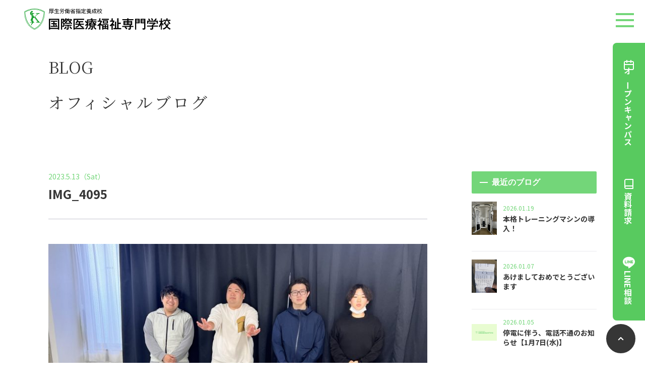

--- FILE ---
content_type: text/html; charset=UTF-8
request_url: https://kokuigak.ac.jp/blog/%E3%82%B9%E3%83%9D%E3%83%BC%E3%83%84%E5%A4%A7%E4%BC%9A%F0%9F%8C%9F/img_4095/
body_size: 69878
content:
<!DOCTYPE html>
<html lang="ja">
<head>
<!-- Google Analytics -->
<script>
  (function(i,s,o,g,r,a,m){i['GoogleAnalyticsObject']=r;i[r]=i[r]||function(){
  (i[r].q=i[r].q||[]).push(arguments)},i[r].l=1*new Date();a=s.createElement(o),
  m=s.getElementsByTagName(o)[0];a.async=1;a.src=g;m.parentNode.insertBefore(a,m)
  })(window,document,'script','https://www.google-analytics.com/analytics.js','ga');

  ga('create', 'UA-5266055-1', 'auto', {'allowLinker': true});
  ga('require', 'linker');
  ga('linker:autoLink', ['c-form.net'] );
  ga('send', 'pageview');
</script>
<!-- End Google Analytics -->	
<!-- Google Tag Manager -->
<script>(function(w,d,s,l,i){w[l]=w[l]||[];w[l].push({'gtm.start':
new Date().getTime(),event:'gtm.js'});var f=d.getElementsByTagName(s)[0],
j=d.createElement(s),dl=l!='dataLayer'?'&l='+l:'';j.async=true;j.src=
'https://www.googletagmanager.com/gtm.js?id='+i+dl;f.parentNode.insertBefore(j,f);
})(window,document,'script','dataLayer','GTM-M3RHJB4C');</script>
<!-- End Google Tag Manager -->

<meta charset="utf-8" />
<meta name="viewport" content="width=device-width">
<link rel="icon" href="https://kokuigak.ac.jp/wp/wp-content/themes/kokuigaku/favicon.ico">
<link rel="preconnect" href="https://fonts.googleapis.com">
<link rel="preconnect" href="https://fonts.gstatic.com" crossorigin>
<link href="https://fonts.googleapis.com/css2?family=Noto+Sans+JP:wght@400;700&family=Noto+Serif+JP:wght@400&family=Roboto+Condensed:wght@700&display=swap" rel="stylesheet">
<title>IMG_4095 | 千葉の国際医療福祉専門学校</title>

		<!-- All in One SEO 4.6.2 - aioseo.com -->
		<meta name="robots" content="max-image-preview:large" />
		<link rel="canonical" href="https://kokuigak.ac.jp/blog/%e3%82%b9%e3%83%9d%e3%83%bc%e3%83%84%e5%a4%a7%e4%bc%9a%f0%9f%8c%9f/img_4095/" />
		<meta name="generator" content="All in One SEO (AIOSEO) 4.6.2" />
		<meta property="og:locale" content="ja_JP" />
		<meta property="og:site_name" content="千葉の国際医療福祉専門学校 | 千葉にある救急救命士、理学療法士と作業療法士の専門学校" />
		<meta property="og:type" content="article" />
		<meta property="og:title" content="IMG_4095 | 千葉の国際医療福祉専門学校" />
		<meta property="og:url" content="https://kokuigak.ac.jp/blog/%e3%82%b9%e3%83%9d%e3%83%bc%e3%83%84%e5%a4%a7%e4%bc%9a%f0%9f%8c%9f/img_4095/" />
		<meta property="article:published_time" content="2023-05-13T01:25:39+00:00" />
		<meta property="article:modified_time" content="2023-05-13T01:25:39+00:00" />
		<meta name="twitter:card" content="summary" />
		<meta name="twitter:title" content="IMG_4095 | 千葉の国際医療福祉専門学校" />
		<script type="application/ld+json" class="aioseo-schema">
			{"@context":"https:\/\/schema.org","@graph":[{"@type":"BreadcrumbList","@id":"https:\/\/kokuigak.ac.jp\/blog\/%e3%82%b9%e3%83%9d%e3%83%bc%e3%83%84%e5%a4%a7%e4%bc%9a%f0%9f%8c%9f\/img_4095\/#breadcrumblist","itemListElement":[{"@type":"ListItem","@id":"https:\/\/kokuigak.ac.jp\/#listItem","position":1,"name":"\u5bb6","item":"https:\/\/kokuigak.ac.jp\/","nextItem":"https:\/\/kokuigak.ac.jp\/blog\/%e3%82%b9%e3%83%9d%e3%83%bc%e3%83%84%e5%a4%a7%e4%bc%9a%f0%9f%8c%9f\/img_4095\/#listItem"},{"@type":"ListItem","@id":"https:\/\/kokuigak.ac.jp\/blog\/%e3%82%b9%e3%83%9d%e3%83%bc%e3%83%84%e5%a4%a7%e4%bc%9a%f0%9f%8c%9f\/img_4095\/#listItem","position":2,"name":"IMG_4095","previousItem":"https:\/\/kokuigak.ac.jp\/#listItem"}]},{"@type":"ItemPage","@id":"https:\/\/kokuigak.ac.jp\/blog\/%e3%82%b9%e3%83%9d%e3%83%bc%e3%83%84%e5%a4%a7%e4%bc%9a%f0%9f%8c%9f\/img_4095\/#itempage","url":"https:\/\/kokuigak.ac.jp\/blog\/%e3%82%b9%e3%83%9d%e3%83%bc%e3%83%84%e5%a4%a7%e4%bc%9a%f0%9f%8c%9f\/img_4095\/","name":"IMG_4095 | \u5343\u8449\u306e\u56fd\u969b\u533b\u7642\u798f\u7949\u5c02\u9580\u5b66\u6821","inLanguage":"ja","isPartOf":{"@id":"https:\/\/kokuigak.ac.jp\/#website"},"breadcrumb":{"@id":"https:\/\/kokuigak.ac.jp\/blog\/%e3%82%b9%e3%83%9d%e3%83%bc%e3%83%84%e5%a4%a7%e4%bc%9a%f0%9f%8c%9f\/img_4095\/#breadcrumblist"},"author":{"@id":"https:\/\/kokuigak.ac.jp\/author\/kokuigaku\/#author"},"creator":{"@id":"https:\/\/kokuigak.ac.jp\/author\/kokuigaku\/#author"},"datePublished":"2023-05-13T10:25:39+09:00","dateModified":"2023-05-13T10:25:39+09:00"},{"@type":"Organization","@id":"https:\/\/kokuigak.ac.jp\/#organization","name":"\u5343\u8449\u306e\u56fd\u969b\u533b\u7642\u798f\u7949\u5c02\u9580\u5b66\u6821","url":"https:\/\/kokuigak.ac.jp\/"},{"@type":"Person","@id":"https:\/\/kokuigak.ac.jp\/author\/kokuigaku\/#author","url":"https:\/\/kokuigak.ac.jp\/author\/kokuigaku\/","name":"kokuigaku","image":{"@type":"ImageObject","@id":"https:\/\/kokuigak.ac.jp\/blog\/%e3%82%b9%e3%83%9d%e3%83%bc%e3%83%84%e5%a4%a7%e4%bc%9a%f0%9f%8c%9f\/img_4095\/#authorImage","url":"https:\/\/secure.gravatar.com\/avatar\/1f99972550b6dde70a036e63e1837bd0b3c45612bdabbcf4bbe5f416a46c4050?s=96&d=mm&r=g","width":96,"height":96,"caption":"kokuigaku"}},{"@type":"WebSite","@id":"https:\/\/kokuigak.ac.jp\/#website","url":"https:\/\/kokuigak.ac.jp\/","name":"\u5343\u8449\u306e\u56fd\u969b\u533b\u7642\u798f\u7949\u5c02\u9580\u5b66\u6821","description":"\u5343\u8449\u306b\u3042\u308b\u6551\u6025\u6551\u547d\u58eb\u3001\u7406\u5b66\u7642\u6cd5\u58eb\u3068\u4f5c\u696d\u7642\u6cd5\u58eb\u306e\u5c02\u9580\u5b66\u6821","inLanguage":"ja","publisher":{"@id":"https:\/\/kokuigak.ac.jp\/#organization"}}]}
		</script>
		<!-- All in One SEO -->

<link rel='dns-prefetch' href='//cdnjs.cloudflare.com' />
<link rel="alternate" title="oEmbed (JSON)" type="application/json+oembed" href="https://kokuigak.ac.jp/wp-json/oembed/1.0/embed?url=https%3A%2F%2Fkokuigak.ac.jp%2Fblog%2F%25e3%2582%25b9%25e3%2583%259d%25e3%2583%25bc%25e3%2583%2584%25e5%25a4%25a7%25e4%25bc%259a%25f0%259f%258c%259f%2Fimg_4095%2F" />
<link rel="alternate" title="oEmbed (XML)" type="text/xml+oembed" href="https://kokuigak.ac.jp/wp-json/oembed/1.0/embed?url=https%3A%2F%2Fkokuigak.ac.jp%2Fblog%2F%25e3%2582%25b9%25e3%2583%259d%25e3%2583%25bc%25e3%2583%2584%25e5%25a4%25a7%25e4%25bc%259a%25f0%259f%258c%259f%2Fimg_4095%2F&#038;format=xml" />
<style id='wp-img-auto-sizes-contain-inline-css'>
img:is([sizes=auto i],[sizes^="auto," i]){contain-intrinsic-size:3000px 1500px}
/*# sourceURL=wp-img-auto-sizes-contain-inline-css */
</style>
<style id='wp-emoji-styles-inline-css'>

	img.wp-smiley, img.emoji {
		display: inline !important;
		border: none !important;
		box-shadow: none !important;
		height: 1em !important;
		width: 1em !important;
		margin: 0 0.07em !important;
		vertical-align: -0.1em !important;
		background: none !important;
		padding: 0 !important;
	}
/*# sourceURL=wp-emoji-styles-inline-css */
</style>
<style id='classic-theme-styles-inline-css'>
/*! This file is auto-generated */
.wp-block-button__link{color:#fff;background-color:#32373c;border-radius:9999px;box-shadow:none;text-decoration:none;padding:calc(.667em + 2px) calc(1.333em + 2px);font-size:1.125em}.wp-block-file__button{background:#32373c;color:#fff;text-decoration:none}
/*# sourceURL=/wp-includes/css/classic-themes.min.css */
</style>
<link rel='stylesheet' id='main-css' href='https://kokuigak.ac.jp/wp/wp-content/themes/kokuigaku/common/css/wf_common.css?ver=20221118610' media='' />
<link rel="https://api.w.org/" href="https://kokuigak.ac.jp/wp-json/" /><link rel="alternate" title="JSON" type="application/json" href="https://kokuigak.ac.jp/wp-json/wp/v2/media/1229" /><link rel="EditURI" type="application/rsd+xml" title="RSD" href="https://kokuigak.ac.jp/wp/xmlrpc.php?rsd" />
<link rel='shortlink' href='https://kokuigak.ac.jp/?p=1229' />
<noscript><style>.lazyload[data-src]{display:none !important;}</style></noscript><style>.lazyload{background-image:none !important;}.lazyload:before{background-image:none !important;}</style><link id='blog-css' href="https://kokuigak.ac.jp/wp/wp-content/themes/kokuigaku/common/css/blog.css" rel="stylesheet">
<style id='global-styles-inline-css'>
:root{--wp--preset--aspect-ratio--square: 1;--wp--preset--aspect-ratio--4-3: 4/3;--wp--preset--aspect-ratio--3-4: 3/4;--wp--preset--aspect-ratio--3-2: 3/2;--wp--preset--aspect-ratio--2-3: 2/3;--wp--preset--aspect-ratio--16-9: 16/9;--wp--preset--aspect-ratio--9-16: 9/16;--wp--preset--color--black: #000000;--wp--preset--color--cyan-bluish-gray: #abb8c3;--wp--preset--color--white: #ffffff;--wp--preset--color--pale-pink: #f78da7;--wp--preset--color--vivid-red: #cf2e2e;--wp--preset--color--luminous-vivid-orange: #ff6900;--wp--preset--color--luminous-vivid-amber: #fcb900;--wp--preset--color--light-green-cyan: #7bdcb5;--wp--preset--color--vivid-green-cyan: #00d084;--wp--preset--color--pale-cyan-blue: #8ed1fc;--wp--preset--color--vivid-cyan-blue: #0693e3;--wp--preset--color--vivid-purple: #9b51e0;--wp--preset--gradient--vivid-cyan-blue-to-vivid-purple: linear-gradient(135deg,rgb(6,147,227) 0%,rgb(155,81,224) 100%);--wp--preset--gradient--light-green-cyan-to-vivid-green-cyan: linear-gradient(135deg,rgb(122,220,180) 0%,rgb(0,208,130) 100%);--wp--preset--gradient--luminous-vivid-amber-to-luminous-vivid-orange: linear-gradient(135deg,rgb(252,185,0) 0%,rgb(255,105,0) 100%);--wp--preset--gradient--luminous-vivid-orange-to-vivid-red: linear-gradient(135deg,rgb(255,105,0) 0%,rgb(207,46,46) 100%);--wp--preset--gradient--very-light-gray-to-cyan-bluish-gray: linear-gradient(135deg,rgb(238,238,238) 0%,rgb(169,184,195) 100%);--wp--preset--gradient--cool-to-warm-spectrum: linear-gradient(135deg,rgb(74,234,220) 0%,rgb(151,120,209) 20%,rgb(207,42,186) 40%,rgb(238,44,130) 60%,rgb(251,105,98) 80%,rgb(254,248,76) 100%);--wp--preset--gradient--blush-light-purple: linear-gradient(135deg,rgb(255,206,236) 0%,rgb(152,150,240) 100%);--wp--preset--gradient--blush-bordeaux: linear-gradient(135deg,rgb(254,205,165) 0%,rgb(254,45,45) 50%,rgb(107,0,62) 100%);--wp--preset--gradient--luminous-dusk: linear-gradient(135deg,rgb(255,203,112) 0%,rgb(199,81,192) 50%,rgb(65,88,208) 100%);--wp--preset--gradient--pale-ocean: linear-gradient(135deg,rgb(255,245,203) 0%,rgb(182,227,212) 50%,rgb(51,167,181) 100%);--wp--preset--gradient--electric-grass: linear-gradient(135deg,rgb(202,248,128) 0%,rgb(113,206,126) 100%);--wp--preset--gradient--midnight: linear-gradient(135deg,rgb(2,3,129) 0%,rgb(40,116,252) 100%);--wp--preset--font-size--small: 13px;--wp--preset--font-size--medium: 20px;--wp--preset--font-size--large: 36px;--wp--preset--font-size--x-large: 42px;--wp--preset--spacing--20: 0.44rem;--wp--preset--spacing--30: 0.67rem;--wp--preset--spacing--40: 1rem;--wp--preset--spacing--50: 1.5rem;--wp--preset--spacing--60: 2.25rem;--wp--preset--spacing--70: 3.38rem;--wp--preset--spacing--80: 5.06rem;--wp--preset--shadow--natural: 6px 6px 9px rgba(0, 0, 0, 0.2);--wp--preset--shadow--deep: 12px 12px 50px rgba(0, 0, 0, 0.4);--wp--preset--shadow--sharp: 6px 6px 0px rgba(0, 0, 0, 0.2);--wp--preset--shadow--outlined: 6px 6px 0px -3px rgb(255, 255, 255), 6px 6px rgb(0, 0, 0);--wp--preset--shadow--crisp: 6px 6px 0px rgb(0, 0, 0);}:where(.is-layout-flex){gap: 0.5em;}:where(.is-layout-grid){gap: 0.5em;}body .is-layout-flex{display: flex;}.is-layout-flex{flex-wrap: wrap;align-items: center;}.is-layout-flex > :is(*, div){margin: 0;}body .is-layout-grid{display: grid;}.is-layout-grid > :is(*, div){margin: 0;}:where(.wp-block-columns.is-layout-flex){gap: 2em;}:where(.wp-block-columns.is-layout-grid){gap: 2em;}:where(.wp-block-post-template.is-layout-flex){gap: 1.25em;}:where(.wp-block-post-template.is-layout-grid){gap: 1.25em;}.has-black-color{color: var(--wp--preset--color--black) !important;}.has-cyan-bluish-gray-color{color: var(--wp--preset--color--cyan-bluish-gray) !important;}.has-white-color{color: var(--wp--preset--color--white) !important;}.has-pale-pink-color{color: var(--wp--preset--color--pale-pink) !important;}.has-vivid-red-color{color: var(--wp--preset--color--vivid-red) !important;}.has-luminous-vivid-orange-color{color: var(--wp--preset--color--luminous-vivid-orange) !important;}.has-luminous-vivid-amber-color{color: var(--wp--preset--color--luminous-vivid-amber) !important;}.has-light-green-cyan-color{color: var(--wp--preset--color--light-green-cyan) !important;}.has-vivid-green-cyan-color{color: var(--wp--preset--color--vivid-green-cyan) !important;}.has-pale-cyan-blue-color{color: var(--wp--preset--color--pale-cyan-blue) !important;}.has-vivid-cyan-blue-color{color: var(--wp--preset--color--vivid-cyan-blue) !important;}.has-vivid-purple-color{color: var(--wp--preset--color--vivid-purple) !important;}.has-black-background-color{background-color: var(--wp--preset--color--black) !important;}.has-cyan-bluish-gray-background-color{background-color: var(--wp--preset--color--cyan-bluish-gray) !important;}.has-white-background-color{background-color: var(--wp--preset--color--white) !important;}.has-pale-pink-background-color{background-color: var(--wp--preset--color--pale-pink) !important;}.has-vivid-red-background-color{background-color: var(--wp--preset--color--vivid-red) !important;}.has-luminous-vivid-orange-background-color{background-color: var(--wp--preset--color--luminous-vivid-orange) !important;}.has-luminous-vivid-amber-background-color{background-color: var(--wp--preset--color--luminous-vivid-amber) !important;}.has-light-green-cyan-background-color{background-color: var(--wp--preset--color--light-green-cyan) !important;}.has-vivid-green-cyan-background-color{background-color: var(--wp--preset--color--vivid-green-cyan) !important;}.has-pale-cyan-blue-background-color{background-color: var(--wp--preset--color--pale-cyan-blue) !important;}.has-vivid-cyan-blue-background-color{background-color: var(--wp--preset--color--vivid-cyan-blue) !important;}.has-vivid-purple-background-color{background-color: var(--wp--preset--color--vivid-purple) !important;}.has-black-border-color{border-color: var(--wp--preset--color--black) !important;}.has-cyan-bluish-gray-border-color{border-color: var(--wp--preset--color--cyan-bluish-gray) !important;}.has-white-border-color{border-color: var(--wp--preset--color--white) !important;}.has-pale-pink-border-color{border-color: var(--wp--preset--color--pale-pink) !important;}.has-vivid-red-border-color{border-color: var(--wp--preset--color--vivid-red) !important;}.has-luminous-vivid-orange-border-color{border-color: var(--wp--preset--color--luminous-vivid-orange) !important;}.has-luminous-vivid-amber-border-color{border-color: var(--wp--preset--color--luminous-vivid-amber) !important;}.has-light-green-cyan-border-color{border-color: var(--wp--preset--color--light-green-cyan) !important;}.has-vivid-green-cyan-border-color{border-color: var(--wp--preset--color--vivid-green-cyan) !important;}.has-pale-cyan-blue-border-color{border-color: var(--wp--preset--color--pale-cyan-blue) !important;}.has-vivid-cyan-blue-border-color{border-color: var(--wp--preset--color--vivid-cyan-blue) !important;}.has-vivid-purple-border-color{border-color: var(--wp--preset--color--vivid-purple) !important;}.has-vivid-cyan-blue-to-vivid-purple-gradient-background{background: var(--wp--preset--gradient--vivid-cyan-blue-to-vivid-purple) !important;}.has-light-green-cyan-to-vivid-green-cyan-gradient-background{background: var(--wp--preset--gradient--light-green-cyan-to-vivid-green-cyan) !important;}.has-luminous-vivid-amber-to-luminous-vivid-orange-gradient-background{background: var(--wp--preset--gradient--luminous-vivid-amber-to-luminous-vivid-orange) !important;}.has-luminous-vivid-orange-to-vivid-red-gradient-background{background: var(--wp--preset--gradient--luminous-vivid-orange-to-vivid-red) !important;}.has-very-light-gray-to-cyan-bluish-gray-gradient-background{background: var(--wp--preset--gradient--very-light-gray-to-cyan-bluish-gray) !important;}.has-cool-to-warm-spectrum-gradient-background{background: var(--wp--preset--gradient--cool-to-warm-spectrum) !important;}.has-blush-light-purple-gradient-background{background: var(--wp--preset--gradient--blush-light-purple) !important;}.has-blush-bordeaux-gradient-background{background: var(--wp--preset--gradient--blush-bordeaux) !important;}.has-luminous-dusk-gradient-background{background: var(--wp--preset--gradient--luminous-dusk) !important;}.has-pale-ocean-gradient-background{background: var(--wp--preset--gradient--pale-ocean) !important;}.has-electric-grass-gradient-background{background: var(--wp--preset--gradient--electric-grass) !important;}.has-midnight-gradient-background{background: var(--wp--preset--gradient--midnight) !important;}.has-small-font-size{font-size: var(--wp--preset--font-size--small) !important;}.has-medium-font-size{font-size: var(--wp--preset--font-size--medium) !important;}.has-large-font-size{font-size: var(--wp--preset--font-size--large) !important;}.has-x-large-font-size{font-size: var(--wp--preset--font-size--x-large) !important;}
/*# sourceURL=global-styles-inline-css */
</style>
</head>
<body data-rsssl=1 id="img_4095" class="attachment wp-singular attachment-template-default single single-attachment postid-1229 attachmentid-1229 attachment-jpeg wp-theme-kokuigaku">
<script data-cfasync="false" data-no-defer="1">var ewww_webp_supported=false;</script>
<!-- Google Tag Manager (noscript) -->
<noscript><iframe src="https://www.googletagmanager.com/ns.html?id=GTM-M3RHJB4C"
height="0" width="0" style="display:none;visibility:hidden"></iframe></noscript>
<!-- End Google Tag Manager (noscript) -->
<div id="scroll_flag"></div>
<div id="js_hamburger" class="__right">
    <div class="_hamburger_bar"></div>
    <div class="_hamburger_bar"></div>
    <div class="_hamburger_bar"></div>
</div>
<div id="js_hamburger_content">
    <div class="wf_container _hamburger_inner">
        <nav class="g_nav_box">
            <ul class="menu_list">
                <li class="_list_item"><a href="https://kokuigak.ac.jp" class="_link_item">トップページ</a></li>
            </ul>
            <ul class="menu_list">
                <li class="_list_item">
                    <button class="js_acc_switch">学校紹介<i></i></button>
                    <ul class="menu_list _child js_acc_content">
                        <li class="_list_item"><a href="https://kokuigak.ac.jp/info/">学校紹介</a></li>
                        <li class="_list_item"><a href="https://kokuigak.ac.jp/about/">学校の特徴</a></li>
                        <li class="_list_item"><a href="https://kokuigak.ac.jp/dormitory/">家賃補助</a></li>
                        <li class="_list_item"><a href="https://kokuigak.ac.jp/documents/">情報公開</a></li>
						<li class="_list_item"><a href="https://kokuigak.ac.jp/group/">系列専門学校・幼稚園・福祉施設</a></li>
						<li class="_list_item"><a href="https://www.c-form.net/form/GoypP" target="_blank">寄付のお願い</a></li>
                    </ul>
                </li>
            </ul>
            <ul class="menu_list">
                <li class="_list_item">
                    <button class="js_acc_switch">学科紹介<i></i></button>
                    <ul class="menu_list _child js_acc_content">
                        <li class="_list_item"><a href="https://kokuigak.ac.jp/kyumei/">救急救命学科</a></li>
                        <li class="_list_item"><a href="https://kokuigak.ac.jp/rigaku/">リハビリテーション学科 理学療法士コース</a></li>
                        <li class="_list_item"><a href="https://kokuigak.ac.jp/sagyoryoho/">リハビリテーション学科 作業療法士コース</a></li>
                    </ul>
                </li>
            </ul>
            <ul class="menu_list">
                <li class="_list_item">
                    <button class="js_acc_switch">募集要項<i></i></button>
                    <ul class="menu_list _child js_acc_content">
                        <li class="_list_item"><a href="https://kokuigak.ac.jp/admissions/">募集要項</a></li>
                        <li class="_list_item"><a href="https://kokuigak.ac.jp/scholarship/">学費・学費支援制度</a></li>
                    </ul>
                </li>
            </ul>
            <ul class="menu_list">
                <li class="_list_item">
                    <button class="js_acc_switch">オープンキャンパス<i></i></button>
                    <ul class="menu_list _child js_acc_content">
                        <li class="_list_item"><a href="https://kokuigak.ac.jp/opencampus/">オープンキャンパス</a></li>
                        <li class="_list_item"><a href="https://www.c-form.net/form/C7OOt" target="_blank" rel="noopener">オープンキャンパスお申し込み</a></li>
                    </ul>
                </li>
            </ul>
        </nav>
        <nav class="sub_nav_box">
            <ul class="menu_list">
                <li class="_list_item"><a href="https://kokuigak.ac.jp/blog/" class="_link_item">新着情報ブログ</a></li>
                <li class="_list_item"><a href="https://kokuigak.ac.jp/parents/" class="_link_item">保護者の皆様へ</a></li>
                <li class="_list_item"><a href="https://kokuigak.ac.jp/recruit/" class="_link_item">教職員募集</a> </li>
                <li class="_list_item"><a href="https://kokuigak.ac.jp/access/" class="_link_item">アクセスマップ</a></li>
                <li class="_list_item"><a href="https://kokuigak.ac.jp/sitemap/" class="_link_item">サイトマップ</a></li>
                <li class="_list_item"><a href="https://kokuigak.ac.jp/policy/" class="_link_item">プライバシーポリシー</a> </li>
            </ul>
        </nav>
        <div class="menu_btns"> <a href="https://www.c-form.net/form/oI3Ii" class="wf_btn" target="_blank" rel="noopener">資料請求</a> <a href="https://www.c-form.net/form/LAvbz" class="wf_btn" target="_blank" rel="noopener">お問い合わせ</a> </div>
    </div>
</div>
<header class="wf_theme_header">
    <div class="header_logo"><a href="https://kokuigak.ac.jp"><img src="[data-uri]" class="logo_img lazyload" width="320" height="328" alt="国際医療福祉専門学校" data-src="https://kokuigak.ac.jp/wp/wp-content/themes/kokuigaku/common/imgs/theme/theme_logo.png" decoding="async" /><noscript><img src="https://kokuigak.ac.jp/wp/wp-content/themes/kokuigaku/common/imgs/theme/theme_logo.png" class="logo_img" width="320" height="328" alt="国際医療福祉専門学校" data-eio="l" /></noscript><img src="[data-uri]" class="logo_txt lazyload" alt="国際医療福祉専門学校" data-src="https://kokuigak.ac.jp/wp/wp-content/themes/kokuigaku/common/imgs/theme/theme_logo.svg" decoding="async" /><noscript><img src="https://kokuigak.ac.jp/wp/wp-content/themes/kokuigaku/common/imgs/theme/theme_logo.svg" class="logo_txt" alt="国際医療福祉専門学校" data-eio="l" /></noscript></a></div>
</header>

<div class="page_header _blog_header">
    <div class="wf_container">
        <p class="page_ttl_eng font_min">Blog</p>
        <h1 class="page_ttl"><span class="font_min"> オフィシャルブログ </span></h1>
            </div>
</div>
<section class="wf_section">
    <div class="wf_container">
        <div class="wf_row __op-between">
            <div class="wf_col-100 wf_col-70-sm">
                <header class="wf_post_header">
                    <time datetime="2023-05-13T10:25:39+09:00" class="font-eng">2023.5.13（Sat）</time>
                    <h1 class="post_title">
                        IMG_4095                    </h1>
                    <ul class="post_category">
                                            </ul>
                </header>
                <div class="wf_post_container">
                                        <p class="attachment"><a href='https://kokuigak.ac.jp/wp/wp-content/uploads/2023/05/IMG_4095.jpg'><img fetchpriority="high" decoding="async" width="960" height="720" src="[data-uri]" class="attachment-medium size-medium lazyload" alt=""   data-src="https://kokuigak.ac.jp/wp/wp-content/uploads/2023/05/IMG_4095-960x720.jpg" data-srcset="https://kokuigak.ac.jp/wp/wp-content/uploads/2023/05/IMG_4095-960x720.jpg 960w, https://kokuigak.ac.jp/wp/wp-content/uploads/2023/05/IMG_4095-1280x960.jpg 1280w, https://kokuigak.ac.jp/wp/wp-content/uploads/2023/05/IMG_4095-768x576.jpg 768w, https://kokuigak.ac.jp/wp/wp-content/uploads/2023/05/IMG_4095-1536x1152.jpg 1536w, https://kokuigak.ac.jp/wp/wp-content/uploads/2023/05/IMG_4095.jpg 1920w" data-sizes="auto" /><noscript><img fetchpriority="high" decoding="async" width="960" height="720" src="https://kokuigak.ac.jp/wp/wp-content/uploads/2023/05/IMG_4095-960x720.jpg" class="attachment-medium size-medium" alt="" srcset="https://kokuigak.ac.jp/wp/wp-content/uploads/2023/05/IMG_4095-960x720.jpg 960w, https://kokuigak.ac.jp/wp/wp-content/uploads/2023/05/IMG_4095-1280x960.jpg 1280w, https://kokuigak.ac.jp/wp/wp-content/uploads/2023/05/IMG_4095-768x576.jpg 768w, https://kokuigak.ac.jp/wp/wp-content/uploads/2023/05/IMG_4095-1536x1152.jpg 1536w, https://kokuigak.ac.jp/wp/wp-content/uploads/2023/05/IMG_4095.jpg 1920w" sizes="(max-width: 960px) 100vw, 960px" data-eio="l" /></noscript></a></p>
                                        <div class="wf_post_page_navi">
                                                <a class="_page_navi_item __next __end" href="https://kokuigak.ac.jp/blog/category/">
                        <p class="next_text">記事一覧へ</p>
                        <i class="wf_icon">
                        <svg class="icon icon-ellipsis-h">
                            <use xlink:href="#icon-ellipsis-h"></use>
                        </svg>
                        </i> </a>
                                                                        <a class="_page_navi_item __prev __end" href="https://kokuigak.ac.jp/blog/category/">
                        <p class="prev_text">記事一覧へ</p>
                        <i class="wf_icon">
                        <svg class="icon icon-ellipsis-h">
                            <use xlink:href="#icon-ellipsis-h"></use>
                        </svg>
                        </i> </a>
                                            </div>
                </div>
            </div>
                        <div class="wf_col-100 wf_col-30-sm wf_col-25-md">
                

<div class="side_bar_box">
    <h4><span class="font_eng">最近のブログ</span></h4>
            <div class="post_item"><a href="https://kokuigak.ac.jp/blog/%e6%9c%ac%e6%a0%bc%e3%83%88%e3%83%ac%e3%83%bc%e3%83%8b%e3%83%b3%e3%82%b0%e3%83%9e%e3%82%b7%e3%83%b3%e3%81%ae%e5%b0%8e%e5%85%a5%ef%bc%81/" title="本格トレーニングマシンの導入！" class=" __hover_anime">
        <figure class="_post_thumb">
                                    <img loading="lazy" src="[data-uri]" alt="本格トレーニングマシンの導入！" class="attachment-post-thumbnail size-post-thumbnail wp-post-image lazyload" data-src="https://kokuigak.ac.jp/wp/wp-content/uploads/2026/01/S__98844682_0.jpg" decoding="async"><noscript><img loading="lazy" src="https://kokuigak.ac.jp/wp/wp-content/uploads/2026/01/S__98844682_0.jpg" alt="本格トレーニングマシンの導入！" class="attachment-post-thumbnail size-post-thumbnail wp-post-image" data-eio="l"></noscript>                    </figure>
        <div class="_post_content">
            <time datetime="2026-01-19">2026.01.19</time>
            <h3 class="">
                本格トレーニングマシンの導入！            </h3>
        </div>
        </a> </div>
        <div class="post_item"><a href="https://kokuigak.ac.jp/blog/%e3%81%82%e3%81%91%e3%81%be%e3%81%97%e3%81%a6%e3%81%8a%e3%82%81%e3%81%a7%e3%81%a8%e3%81%86%e3%81%94%e3%81%96%e3%81%84%e3%81%be%e3%81%99/" title="あけましておめでとうございます" class=" __hover_anime">
        <figure class="_post_thumb">
                                    <img loading="lazy" src="[data-uri]" alt="あけましておめでとうございます" class="attachment-post-thumbnail size-post-thumbnail wp-post-image lazyload" data-src="https://kokuigak.ac.jp/wp/wp-content/uploads/2026/01/IMG_9807.jpeg" decoding="async"><noscript><img loading="lazy" src="https://kokuigak.ac.jp/wp/wp-content/uploads/2026/01/IMG_9807.jpeg" alt="あけましておめでとうございます" class="attachment-post-thumbnail size-post-thumbnail wp-post-image" data-eio="l"></noscript>                    </figure>
        <div class="_post_content">
            <time datetime="2026-01-07">2026.01.07</time>
            <h3 class="">
                あけましておめでとうございます            </h3>
        </div>
        </a> </div>
        <div class="post_item"><a href="https://kokuigak.ac.jp/blog/%e5%81%9c%e9%9b%bb%e3%81%ab%e4%bc%b4%e3%81%86%e3%80%81%e9%9b%bb%e8%a9%b1%e4%b8%8d%e9%80%9a%e3%81%ae%e3%81%8a%e7%9f%a5%e3%82%89%e3%81%9b%e3%80%901%e6%9c%887%e6%97%a5%e6%b0%b4%e3%80%91/" title="停電に伴う、電話不通のお知らせ【1月7日(水)】" class=" __hover_anime">
        <figure class="_post_thumb">
                                    <img loading="lazy" src="[data-uri]" alt="停電に伴う、電話不通のお知らせ【1月7日(水)】" class="attachment-post-thumbnail size-post-thumbnail wp-post-image lazyload" data-src="https://kokuigak.ac.jp/wp/wp-content/themes/kokuigaku/common/imgs/theme/img_thumb.png" decoding="async"><noscript><img loading="lazy" src="https://kokuigak.ac.jp/wp/wp-content/themes/kokuigaku/common/imgs/theme/img_thumb.png" alt="停電に伴う、電話不通のお知らせ【1月7日(水)】" class="attachment-post-thumbnail size-post-thumbnail wp-post-image" data-eio="l"></noscript>                    </figure>
        <div class="_post_content">
            <time datetime="2026-01-05">2026.01.05</time>
            <h3 class="">
                停電に伴う、電話不通のお知らせ【1月7日(水)】            </h3>
        </div>
        </a> </div>
        <div class="post_item"><a href="https://kokuigak.ac.jp/blog/%e1%90%a0-%e1%90%9b-%e1%90%9f%e3%80%80%e7%ac%ac61%e5%9b%9e-%e7%90%86%e5%ad%a6%e7%99%82%e6%b3%95%e5%a3%ab%e3%83%bb%e4%bd%9c%e6%a5%ad%e7%99%82%e6%b3%95%e5%a3%ab-%e5%9b%bd%e5%ae%b6%e8%a9%a6%e9%a8%93/" title="ᐠ( ᐛ )ᐟ　第61回 理学療法士・作業療法士 国家試験 願書手続　٩( ᐛ )و" class=" __hover_anime">
        <figure class="_post_thumb">
                                    <img loading="lazy" src="[data-uri]" alt="ᐠ( ᐛ )ᐟ　第61回 理学療法士・作業療法士 国家試験 願書手続　٩( ᐛ )و" class="attachment-post-thumbnail size-post-thumbnail wp-post-image lazyload" data-src="https://kokuigak.ac.jp/wp/wp-content/uploads/2025/12/a59c94427ed06e1939baa0da335d91be.jpg" decoding="async"><noscript><img loading="lazy" src="https://kokuigak.ac.jp/wp/wp-content/uploads/2025/12/a59c94427ed06e1939baa0da335d91be.jpg" alt="ᐠ( ᐛ )ᐟ　第61回 理学療法士・作業療法士 国家試験 願書手続　٩( ᐛ )و" class="attachment-post-thumbnail size-post-thumbnail wp-post-image" data-eio="l"></noscript>                    </figure>
        <div class="_post_content">
            <time datetime="2025-12-08">2025.12.08</time>
            <h3 class="">
                ᐠ( ᐛ )ᐟ　第61回 理学療法士・作業療法士 国家試験 願書手続　٩( ᐛ )و            </h3>
        </div>
        </a> </div>
        <div class="post_item"><a href="https://kokuigak.ac.jp/blog/%e3%80%90%e7%92%b0%e5%a2%83%e6%95%b4%e5%82%99%e3%80%91%e7%89%b9%e5%88%a5%e6%95%99%e5%ae%a4%e3%81%ae%e5%ba%8a%e3%81%8c%e6%96%b0%e3%81%97%e3%81%8f%e3%81%aa%e3%82%8a%e3%81%be%e3%81%97%e3%81%9f%ef%bc%81/" title="【環境整備】特別教室の床が新しくなりました！" class=" __hover_anime">
        <figure class="_post_thumb">
                                    <img loading="lazy" src="[data-uri]" alt="【環境整備】特別教室の床が新しくなりました！" class="attachment-post-thumbnail size-post-thumbnail wp-post-image lazyload" data-src="https://kokuigak.ac.jp/wp/wp-content/uploads/2025/12/IMG_3254.jpg" decoding="async"><noscript><img loading="lazy" src="https://kokuigak.ac.jp/wp/wp-content/uploads/2025/12/IMG_3254.jpg" alt="【環境整備】特別教室の床が新しくなりました！" class="attachment-post-thumbnail size-post-thumbnail wp-post-image" data-eio="l"></noscript>                    </figure>
        <div class="_post_content">
            <time datetime="2025-12-05">2025.12.05</time>
            <h3 class="">
                【環境整備】特別教室の床が新しくなりました！            </h3>
        </div>
        </a> </div>
    </div>

<div class="side_bar_box">
    <h4><span class="font_eng">カテゴリー</span></h4>
    <div class="side_bar_menu">
                <ul>
            	<li class="cat-item cat-item-8"><a href="https://kokuigak.ac.jp/blog_cat/news/">お知らせ <span class="cont">76</span></a>
</li>
	<li class="cat-item cat-item-9"><a href="https://kokuigak.ac.jp/blog_cat/occupational_therapy/">作業療法士コース <span class="cont">192</span></a>
</li>
	<li class="cat-item cat-item-7"><a href="https://kokuigak.ac.jp/blog_cat/lifesaving/">救急救命学科 <span class="cont">78</span></a>
</li>
	<li class="cat-item cat-item-10"><a href="https://kokuigak.ac.jp/blog_cat/physical_therapy/">理学療法士コース <span class="cont">183</span></a>
</li>
        </ul>
    </div>
</div>


<!-- Monthly Archive -->
<div class="side_bar_box">
    <h4>アーカイブ</h4>
    <div class="side_bar_menu">
    <ul>
        	<li><a href='https://kokuigak.ac.jp/2026/?post_type=blog'>2026 <span class="cont">3</span></a></li>
	<li><a href='https://kokuigak.ac.jp/2025/?post_type=blog'>2025 <span class="cont">35</span></a></li>
	<li><a href='https://kokuigak.ac.jp/2024/?post_type=blog'>2024 <span class="cont">49</span></a></li>
	<li><a href='https://kokuigak.ac.jp/2023/?post_type=blog'>2023 <span class="cont">47</span></a></li>
	<li><a href='https://kokuigak.ac.jp/2022/?post_type=blog'>2022 <span class="cont">71</span></a></li>
	<li><a href='https://kokuigak.ac.jp/2021/?post_type=blog'>2021 <span class="cont">83</span></a></li>
	<li><a href='https://kokuigak.ac.jp/2020/?post_type=blog'>2020 <span class="cont">38</span></a></li>
	<li><a href='https://kokuigak.ac.jp/2019/?post_type=blog'>2019 <span class="cont">3</span></a></li>
    </ul>
        </div>
</div>
<div class="side_bar_box">
    <h4><span class="font_eng">Twitter</span></h4>
    <div class="twitter_box"> <a class="twitter-timeline" data-width="100%" data-height="400" href="https://twitter.com/kokuigak?ref_src=twsrc%5Etfw">Tweets by kokuigak</a> 
        <script async src="https://platform.twitter.com/widgets.js" charset="utf-8"></script> 
    </div>
</div>
            </div>
        </div>
    </div>
</section>
<nav class="wf_fixed_bar"> <a class="btn_oc" href="https://kokuigak.ac.jp/opencampus/"><i class="wf_icon">
    <svg class="icon icon-calender">
        <use xlink:href="#icon-calender"></use>
    </svg>
    </i><span class="_btn_txt">オープンキャンパス</span></a> <a class="btn_pamph" href="https://www.c-form.net/form/oI3Ii" target="_blank" rel="noopener"><i class="wf_icon">
    <svg class="icon icon-book">
        <use xlink:href="#icon-book"></use>
    </svg>
    </i><span class="_btn_txt">資料請求</span></a> <a class="btn_line" href="https://page.line.me/kokui-hamano" target="_blank" rel="noopener"><i class="wf_icon">
    <svg class="icon icon-line">
        <use xlink:href="#icon-line"></use>
    </svg>
    </i><span class="_btn_txt">LINE相談</span></a> </nav>
<div class="wf_theme_breadcrumbs">
    <div class="wf_container">
        <div class="breadcrumbs" typeof="BreadcrumbList" vocab="https://schema.org/">
            <!-- Breadcrumb NavXT 7.1.0 -->
<span property="itemListElement" typeof="ListItem"><a property="item" typeof="WebPage" title="Go to 千葉の国際医療福祉専門学校." href="https://kokuigak.ac.jp" class="home" ><span property="name">千葉の国際医療福祉専門学校</span></a><meta property="position" content="1"></span><span property="itemListElement" typeof="ListItem"><a property="item" typeof="WebPage" title="Go to ブログ." href="https://kokuigak.ac.jp/blog/" class="archive post-blog-archive" ><span property="name">ブログ</span></a><meta property="position" content="2"></span><span property="itemListElement" typeof="ListItem"><span property="name" class="post post-blog current-item">【環境整備】特別教室の床が新しくなりました！</span><meta property="url" content="https://kokuigak.ac.jp/blog/%e3%80%90%e7%92%b0%e5%a2%83%e6%95%b4%e5%82%99%e3%80%91%e7%89%b9%e5%88%a5%e6%95%99%e5%ae%a4%e3%81%ae%e5%ba%8a%e3%81%8c%e6%96%b0%e3%81%97%e3%81%8f%e3%81%aa%e3%82%8a%e3%81%be%e3%81%97%e3%81%9f%ef%bc%81/"><meta property="position" content="3"></span>        </div>
    </div>
</div>
<section id="sns_link" class="wf_section __bg_cream">
    <div class="wf_container">
        <h3><span>SNSでも情報を発信しています！</span></h3>
        <ul class="sns_link_list">
            <li><a href="https://www.instagram.com/kokusaiiryou/" target="_blank" rel="noopener"><i class="wf_icon __sns_instagram">
                <svg class="icon icon-instagram">
                    <use xlink:href="#icon-instagram"></use>
                </svg>
                </i><span class="sns_name">Instagram：救急救命学科</span></a></li>
            <li><a href="https://www.instagram.com/kokusaiiryoufukusi/" target="_blank" rel="noopener"><i class="wf_icon __sns_instagram">
                <svg class="icon icon-instagram">
                    <use xlink:href="#icon-instagram"></use>
                </svg>
                </i><span class="sns_name">Instagram：リハビリテーション学科</span></a></li>
            <li><a href="https://twitter.com/kokuigak" target="_blank" rel="noopener"><i class="wf_icon __sns_twitter">
                <svg class="icon icon-twitter">
                    <use xlink:href="#icon-twitter"></use>
                </svg>
                </i><span class="sns_name">Twitter</span></a></li>
            <li><a href="https://page.line.me/kokui-hamano" target="_blank" rel="noopener"><i class="wf_icon __sns_line">
                <svg class="icon icon-line">
                    <use xlink:href="#icon-line"></use>
                </svg>
                </i><span class="sns_name">LINE</span></a></li>
        </ul>
    </div>
</section>
<footer class="wf_theme_footer">
    <div class="wf_container">
        <nav class="footer_sitemap">
            <ul class="menu_list">
                <li class="_list_item"><a href="https://kokuigak.ac.jp" class="_link_item">トップページ</a></li>
                <li class="_list_item">
                    <button class="js_acc_switch">学校紹介<i></i></button>
                    <ul class="menu_list _child js_acc_content">
                        <li class="_list_item"><a href="https://kokuigak.ac.jp/info/">学校紹介</a></li>
                        <li class="_list_item"><a href="https://kokuigak.ac.jp/about/">学校の特徴</a></li>
                        <li class="_list_item"><a href="https://kokuigak.ac.jp/dormitory/">家賃補助</a></li>
                        <li class="_list_item"><a href="https://kokuigak.ac.jp/documents/">情報公開</a></li>
						<li class="_list_item"><a href="https://kokuigak.ac.jp/group/">系列専門学校<br>
幼稚園・福祉施設</a></li>
                    </ul>
                </li>
                <li class="_list_item">
                    <button class="js_acc_switch">学科紹介<i></i></button>
                    <ul class="menu_list _child js_acc_content">
                        <li class="_list_item"><a href="https://kokuigak.ac.jp/course/kyumei/">救急救命学科</a></li>
                        <li class="_list_item"><a href="https://kokuigak.ac.jp/course/rigaku/"><span>リハビリテーション学科<span class="__indent-pc">理学療法士コース</span></span></a></li>
                        <li class="_list_item"><a href="https://kokuigak.ac.jp/course/sagyoryoho/"><span>リハビリテーション学科<span class="__indent-pc">作業療法士コース</span></span></a></li>
                    </ul>
                </li>
                <li class="_list_item">
					<button class="js_acc_switch">募集要項<i></i></button>
                    <ul class="menu_list _child js_acc_content">
                        <li class="_list_item"><a href="https://kokuigak.ac.jp/admissions/">募集要項</a></li>
                        <li class="_list_item"><a href="https://kokuigak.ac.jp/scholarship/">学費・学費支援制度</a></li>
                    </ul>
                </li>
                <li class="_list_item">
                    <button class="js_acc_switch">オープンキャンパス<i></i></button>
                    <ul class="menu_list _child js_acc_content">
                        <li class="_list_item"><a href="https://kokuigak.ac.jp/opencampus/">オープンキャンパス</a></li>
                    </ul>
                </li>
            </ul>
            <ul class="menu_list">
                <li class="_list_item"><a href="https://kokuigak.ac.jp/blog/" class="_link_item">新着情報ブログ</a></li>
                <li class="_list_item"><a href="https://kokuigak.ac.jp/parents/" class="_link_item">保護者の皆様へ</a></li>
                <li class="_list_item"><a href="https://kokuigak.ac.jp/recruit/" class="_link_item">教職員・ボランティア募集</a> </li>
				<li class="_list_item"><a href="https://www.c-form.net/form/GoypP" class="_link_item" target="_blank">寄付金のお願い</a> </li>
            </ul>
        </nav>
    </div>
    <div class="wf_container">
        <div class="footer_contact">
            <div class="footer_logo"><img src="[data-uri]" class="logo_img lazyload" width="320" height="328" alt="国際医療福祉専門学校" data-src="https://kokuigak.ac.jp/wp/wp-content/themes/kokuigaku/common/imgs/theme/theme_logo.png" decoding="async" /><noscript><img src="https://kokuigak.ac.jp/wp/wp-content/themes/kokuigaku/common/imgs/theme/theme_logo.png" class="logo_img" width="320" height="328" alt="国際医療福祉専門学校" data-eio="l" /></noscript><img src="[data-uri]" class="logo_txt lazyload" alt="国際医療福祉専門学校" data-src="https://kokuigak.ac.jp/wp/wp-content/themes/kokuigaku/common/imgs/theme/theme_logo.svg" decoding="async" /><noscript><img src="https://kokuigak.ac.jp/wp/wp-content/themes/kokuigaku/common/imgs/theme/theme_logo.svg" class="logo_txt" alt="国際医療福祉専門学校" data-eio="l" /></noscript></div>
            <address class="footer_address">
            〒260-0825 千葉市中央区村田町336-8<br>
            Tel：<a href="tel:043-208-1600">043-208-1600</a>（月～金／9:00～17:00）<br>
            Mail：<a href="mailto:info@kokuigak.jp">info@kokuigak.jp</a><br>
            アクセスマップは<a href="https://kokuigak.ac.jp/access/">こちらから</a>
            </address>
            <div class="footer_btns"> <a href="https://www.c-form.net/form/oI3Ii" class="wf_btn btn_arrow" target="_blank" rel="noopener">資料請求</a> <a href="https://www.c-form.net/form/LAvbz" class="wf_btn btn_arrow" target="_blank" rel="noopener">お問い合わせ</a> </div>
        </div>
    </div>
    <div class="footer_bottom">
        <div class="wf_container">
            <ul>
                <li><a href="https://kokuigak.ac.jp/access/">アクセスマップ</a></li>
                <li><a href="https://kokuigak.ac.jp/sitemap/">サイトマップ</a></li>
                <li><a href="https://kokuigak.ac.jp/policy/">プライバシーポリシー</a></li>
            </ul>
            <p class="copyright">© International medical and welfare college. All Rights Reserved.</p>
        </div>
    </div>
</footer>

<div class="wf_return_top">
    <button class="jump"><i class="wf_icon">
    <svg class="icon icon-arrow_up">
        <use xlink:href="#icon-arrow_up"></use>
    </svg>
    </i></button>
</div>
<svg aria-hidden style="position:absolute;width:0;height:0;overflow:hidden" version="1.1" xmlns="http://www.w3.org/2000/svg" xmlns:xlink="http://www.w3.org/1999/xlink">
    <defs>
        <symbol id="icon-home" viewBox="0 0 24 24">
            <path d="M20,8h0L14,2.74a3,3,0,0,0-4,0L4,8a3,3,0,0,0-1,2.26V19a3,3,0,0,0,3,3H18a3,3,0,0,0,3-3V10.25A3,3,0,0,0,20,8ZM14,20H10V15a1,1,0,0,1,1-1h2a1,1,0,0,1,1,1Zm5-1a1,1,0,0,1-1,1H16V15a3,3,0,0,0-3-3H11a3,3,0,0,0-3,3v5H6a1,1,0,0,1-1-1V10.25a1,1,0,0,1,.34-.75l6-5.25a1,1,0,0,1,1.32,0l6,5.25a1,1,0,0,1,.34.75Z"/>
        </symbol>
        <symbol id="icon-link" viewBox="0 0 24 24">
            <path d="M10,17.55,8.23,19.27a2.47,2.47,0,0,1-3.5-3.5l4.54-4.55a2.46,2.46,0,0,1,3.39-.09l.12.1a1,1,0,0,0,1.4-1.43A2.75,2.75,0,0,0,14,9.59a4.46,4.46,0,0,0-6.09.22L3.31,14.36a4.48,4.48,0,0,0,6.33,6.33L11.37,19A1,1,0,0,0,10,17.55ZM20.69,3.31a4.49,4.49,0,0,0-6.33,0L12.63,5A1,1,0,0,0,14,6.45l1.73-1.72a2.47,2.47,0,0,1,3.5,3.5l-4.54,4.55a2.46,2.46,0,0,1-3.39.09l-.12-.1a1,1,0,0,0-1.4,1.43,2.75,2.75,0,0,0,.23.21,4.47,4.47,0,0,0,6.09-.22l4.55-4.55A4.49,4.49,0,0,0,20.69,3.31Z"/>
        </symbol>
        <symbol id="icon-search" viewBox="0 0 24 24">
            <path d="M16 15.9v0l-0.1 0.1c-1.3 1.3-3.1 2-4.9 2-1.9 0-3.6-0.7-5-2-1.3-1.4-2-3.1-2-5s0.8-3.7 2.1-5c1.3-1.3 3.1-2 5-2s3.6 0.7 5 2c1.3 1.3 2 3.1 1.9 5 0 1.8-0.7 3.6-2 4.9zM21.7 20.3l-3.7-3.7c1.3-1.6 2-3.6 2-5.6 0-2.4-0.9-4.7-2.6-6.4s-4-2.7-6.4-2.6c-2.4 0-4.7 0.9-6.4 2.6s-2.7 4-2.6 6.4c0 2.4 0.9 4.7 2.6 6.4s4 2.6 6.4 2.6c2 0 4-0.7 5.6-2l3.7 3.7c0.4 0.4 1 0.4 1.4 0s0.4-1 0-1.4c0 0 0 0 0 0z"/>
        </symbol>
        <symbol id="icon-arrow_up" viewBox="0 0 24 24">
            <path d="M17,13.41,12.71,9.17a1,1,0,0,0-1.42,0L7.05,13.41a1,1,0,0,0,0,1.42,1,1,0,0,0,1.41,0L12,11.29l3.54,3.54a1,1,0,0,0,.7.29,1,1,0,0,0,.71-.29A1,1,0,0,0,17,13.41Z"/>
        </symbol>
        <symbol id="icon-arrow_right" viewBox="0 0 24 24">
            <path d="M14.83,11.29,10.59,7.05a1,1,0,0,0-1.42,0,1,1,0,0,0,0,1.41L12.71,12,9.17,15.54a1,1,0,0,0,0,1.41,1,1,0,0,0,.71.29,1,1,0,0,0,.71-.29l4.24-4.24A1,1,0,0,0,14.83,11.29Z"/>
        </symbol>
        <symbol id="icon-arrow_down" viewBox="0 0 24 24">
            <path d="M17,9.17a1,1,0,0,0-1.41,0L12,12.71,8.46,9.17a1,1,0,0,0-1.41,0,1,1,0,0,0,0,1.42l4.24,4.24a1,1,0,0,0,1.42,0L17,10.59A1,1,0,0,0,17,9.17Z"/>
        </symbol>
        <symbol id="icon-arrow_left" viewBox="0 0 24 24">
            <path d="M11.29,12l3.54-3.54a1,1,0,0,0,0-1.41,1,1,0,0,0-1.42,0L9.17,11.29a1,1,0,0,0,0,1.42L13.41,17a1,1,0,0,0,.71.29,1,1,0,0,0,.71-.29,1,1,0,0,0,0-1.41Z"/>
        </symbol>
        <symbol id="icon-btn_arrow_right" viewBox="0 0 24 24">
            <path d="M18.9,14.4c0.1-0.2,0.1-0.5,0-0.8c-0.1-0.1-0.1-0.2-0.2-0.3l-4-4c-0.4-0.4-1-0.4-1.4,0c-0.4,0.4-0.4,1,0,1.4l2.3,2.3H6
	c-0.6,0-1,0.4-1,1c0,0.6,0.4,1,1,1h12c0.1,0,0.3,0,0.4-0.1C18.6,14.8,18.8,14.6,18.9,14.4z"/>
        </symbol>
        <symbol id="icon-btn_arrow_left" viewBox="0 0 24 24">
            <path d="M5.6,14.9C5.7,15,5.9,15,6,15h12c0.6,0,1-0.4,1-1s-0.4-1-1-1H8.4l2.3-2.3c0.4-0.4,0.4-1,0-1.4c-0.4-0.4-1-0.4-1.4,0l-4,4
	c-0.1,0.1-0.1,0.2-0.2,0.3c-0.1,0.3-0.1,0.6,0,0.8C5.2,14.6,5.4,14.8,5.6,14.9z"/>
        </symbol>
         <symbol id="icon-course" viewBox="0 0 24 24">
        <path d="M19 2H5a3 3 0 0 0-3 3v14a3 3 0 0 0 3 3h14a3 3 0 0 0 3-3V5a3 3 0 0 0-3-3Zm-9 2h4v3.13l-1.45-1a1 1 0 0 0-1.1 0l-1.45 1Zm10 15a1 1 0 0 1-1 1H5a1 1 0 0 1-1-1V5a1 1 0 0 1 1-1h3v5a1 1 0 0 0 .53.88 1 1 0 0 0 1-.05L12 8.2l2.45 1.63A1 1 0 0 0 16 9V4h3a1 1 0 0 1 1 1Z"/>
        </symbol>
        <symbol id="icon-clock" viewBox="0 0 24 24">
        <path d="M15 11h-2V7a1 1 0 0 0-2 0v5a1 1 0 0 0 1 1h3a1 1 0 0 0 0-2Zm-3-9a10 10 0 1 0 10 10A10.011 10.011 0 0 0 12 2Zm0 18a8 8 0 1 1 8-8 8.01 8.01 0 0 1-8 8Z"/>
             </symbol>
        <symbol id="icon-calender" viewBox="0 0 24 24">
            <path d="M7,3v1H5C3.3,4,2,5.3,2,7v12c0,1.7,1.3,3,3,3h14c1.7,0,3-1.3,3-3V7c0-1.7-1.3-3-3-3h-2V3
	c0-0.6-0.4-1-1-1c-0.6,0-1,0.4-1,1v1H9V3c0-0.6-0.4-1-1-1S7,2.4,7,3z M20,10H4V7c0-0.6,0.4-1,1-1h2v1c0,0.6,0.4,1,1,1s1-0.4,1-1V6h6
	v1c0,0.6,0.4,1,1,1c0.6,0,1-0.4,1-1V6h2c0.6,0,1,0.4,1,1V10z M4,12h16v7c0,0.6-0.4,1-1,1H5c-0.6,0-1-0.4-1-1V12z"/>
        </symbol>
        <symbol id="icon-book" viewBox="0 0 24 24">
            <path d="M6.5,2C4.6,2,3,3.6,3,5.5v13C3,20.4,4.6,22,6.5,22H20c0.6,0,1-0.4,1-1V3c0-0.6-0.4-1-1-1H6.5z M19,17
	v3H6.5C5.7,20,5,19.3,5,18.5S5.7,17,6.5,17H19z M6.5,4H19v11H6.5c-0.5,0-1,0.1-1.5,0.3V5.5C5,4.7,5.7,4,6.5,4z"/>
        </symbol>
        <symbol id="icon-favo_alt" viewBox="0 0 24 24">
            <path d="M12 21c-0.2 0-0.5-0.1-0.7-0.2l-1.3-1.2c-4.8-4.3-8-7.1-8-10.8 0-3.3 2.6-5.8 6-5.8 1.5 0 2.9 0.5 4 1.4 1.1-0.9 2.6-1.4 4-1.4 3.3 0 6 2.5 6 5.8 0 3.7-3.2 6.5-8 10.8l-1.3 1.2c-0.2 0.1-0.5 0.2-0.7 0.2z"/>
        </symbol>
        <symbol id="icon-mail" viewBox="0 0 24 24">
            <path d="M20 21h-16c-1.7 0-3-1.3-3-3v-12c0-1.7 1.3-3 3-3h16c1.7 0 3 1.3 3 3v12c0 1.7-1.3 3-3 3zM4 5c-0.6 0-1 0.4-1 1v12c0 0.6 0.4 1 1 1h16c0.6 0 1-0.4 1-1v-12c0-0.6-0.4-1-1-1h-16z"/>
            <path d="M12 13c-0.2 0-0.4-0.1-0.5-0.2l-9.5-6c-0.5-0.2-0.6-0.9-0.3-1.3 0.2-0.5 0.9-0.6 1.3-0.3l9 5.7 9-5.7c0.5-0.3 1.1-0.2 1.4 0.3s0.2 1.1-0.3 1.4l-9.5 6c-0.2 0-0.4 0.1-0.6 0.1z"/>
        </symbol>
        <symbol id="icon-check" viewBox="0 0 24 24">
            <path d="M18.71,7.21a1,1,0,0,0-1.42,0L9.84,14.67,6.71,11.53A1,1,0,1,0,5.29,13l3.84,3.84a1,1,0,0,0,1.42,0l8.16-8.16A1,1,0,0,0,18.71,7.21Z"/>
        </symbol>
        <symbol id="icon-subway" viewBox="0 0 24 24">
            <path d="M16 17a1 1 0 0 0 1-1 1.36 1.36 0 0 0 0-.2.64.64 0 0 0-.06-.18.76.76 0 0 0-.09-.18l-.12-.15a1.15 1.15 0 0 0-.33-.21 1 1 0 0 0-.76 0 1.15 1.15 0 0 0-.33.21l-.12.15a.76.76 0 0 0-.09.18.64.64 0 0 0-.06.18 1.36 1.36 0 0 0 0 .2 1 1 0 0 0 1 1Zm2-15H6a3 3 0 0 0-3 3v12a3 3 0 0 0 1.2 2.39l-.91.9a1 1 0 0 0 0 1.42 1 1 0 0 0 1.42 0L6.41 20h11.18l1.7 1.71a1 1 0 0 0 1.42 0 1 1 0 0 0 0-1.42l-.91-.9A3 3 0 0 0 21 17V5a3 3 0 0 0-3-3ZM5 8h6v4H5Zm14 9a1 1 0 0 1-1 1H6a1 1 0 0 1-1-1v-3h14Zm0-5h-6V8h6Zm0-6H5V5a1 1 0 0 1 1-1h12a1 1 0 0 1 1 1ZM8 17a1 1 0 0 0 1-1 1.36 1.36 0 0 0 0-.2.64.64 0 0 0-.06-.18.76.76 0 0 0-.09-.18l-.12-.15a1.15 1.15 0 0 0-.33-.21 1 1 0 0 0-.76 0 1.15 1.15 0 0 0-.33.21l-.12.15a.76.76 0 0 0-.09.18.64.64 0 0 0-.1.18 1.36 1.36 0 0 0 0 .2 1 1 0 0 0 .29.7A1 1 0 0 0 8 17Z"/>
        </symbol>
           <symbol id="icon-car" viewBox="0 0 24 24">
            <path d="M6.62 13.08a.9.9 0 0 0-.54.54 1 1 0 0 0 1.3 1.3 1.15 1.15 0 0 0 .33-.21 1.15 1.15 0 0 0 .21-.33A.84.84 0 0 0 8 14a1.05 1.05 0 0 0-.29-.71 1 1 0 0 0-1.09-.21Zm13.14-4L18.4 5.05a3 3 0 0 0-2.84-2H8.44a3 3 0 0 0-2.84 2L4.24 9.11A3 3 0 0 0 2 12v4a3 3 0 0 0 2 2.82V20a1 1 0 0 0 2 0v-1h12v1a1 1 0 0 0 2 0v-1.18A3 3 0 0 0 22 16v-4a3 3 0 0 0-2.24-2.89ZM7.49 5.68A1 1 0 0 1 8.44 5h7.12a1 1 0 0 1 1 .68L17.61 9H6.39ZM20 16a1 1 0 0 1-1 1H5a1 1 0 0 1-1-1v-4a1 1 0 0 1 1-1h14a1 1 0 0 1 1 1Zm-3.38-2.92a.9.9 0 0 0-.54.54 1 1 0 0 0 1.3 1.3.9.9 0 0 0 .54-.54A.84.84 0 0 0 18 14a1.05 1.05 0 0 0-.29-.71 1 1 0 0 0-1.09-.21ZM13 13h-2a1 1 0 0 0 0 2h2a1 1 0 0 0 0-2Z"/>
        </symbol>
        <symbol id="icon-bus" viewBox="0 0 24 24">
        <path d="M8.5 17a1 1 0 0 0 1-1 1.36 1.36 0 0 0 0-.2.64.64 0 0 0-.06-.18.76.76 0 0 0-.09-.18l-.12-.15a1 1 0 0 0-.33-.21 1 1 0 0 0-.6-.08l-.18.06-.18.09a1.58 1.58 0 0 0-.15.12l-.12.15a.76.76 0 0 0-.09.18.64.64 0 0 0-.06.18 1.36 1.36 0 0 0 0 .2 1 1 0 0 0 1 1Zm8 0a1 1 0 0 0 1-1 1.36 1.36 0 0 0 0-.2.64.64 0 0 0-.06-.18.76.76 0 0 0-.09-.18l-.12-.15a1.15 1.15 0 0 0-.33-.21 1 1 0 0 0-.76 0 1.15 1.15 0 0 0-.33.21l-.12.15a.76.76 0 0 0-.09.18.64.64 0 0 0-.06.18 1.36 1.36 0 0 0 0 .2 1 1 0 0 0 .29.7 1 1 0 0 0 .67.3Zm-3-12h-2a1 1 0 0 0 0 2h2a1 1 0 0 0 0-2Zm5-3h-12a3 3 0 0 0-3 3v12a3 3 0 0 0 2 2.82V21a1 1 0 0 0 2 0v-1h10v1a1 1 0 0 0 2 0v-1.18a3 3 0 0 0 2-2.82V5a3 3 0 0 0-3-3Zm1 15a1 1 0 0 1-1 1h-12a1 1 0 0 1-1-1v-3h14Zm0-5h-14V5a1 1 0 0 1 1-1h12a1 1 0 0 1 1 1Z"/>
         </symbol>
        <symbol id="icon-bicycle" viewBox="0 0 24 24">
        <path d="M9.7 4.1c-.3 0-.6.2-.7.5l-2.3 7c-2.3-.3-4.4 1.2-4.7 3.5s1.2 4.4 3.5 4.7c2.3.3 4.4-1.2 4.7-3.5.3-1.8-.6-3.5-2.2-4.3l.4-1.3h7.2L16 12c-2.1 1-3 3.5-2 5.6s3.5 3 5.6 2c2.1-1 3-3.5 2-5.6-.8-1.6-2.5-2.6-4.3-2.4l-.5-1.8c-.1-.3-.3-.5-.6-.5H8.9l1.3-3.9H14c.4 0 .7-.3.7-.7 0-.4-.3-.7-.7-.7l-4.3.1zm5 3c-.4 0-.7.3-.7.7 0 .4.3.7.7.7h3.4c.4 0 .7-.3.7-.7 0-.4-.3-.7-.7-.7h-3.4zm-8.5 5.8h.2l-.9 2.7c-.1.4.1.7.4.9s.7-.1.9-.4l.9-2.7c1.3.8 1.8 2.5 1 3.9-.8 1.3-2.5 1.8-3.9 1-1.3-.8-1.8-2.5-1-3.9.5-1 1.4-1.5 2.4-1.5zm11.6 0c1.6 0 2.8 1.3 2.8 2.8s-1.3 2.8-2.8 2.8c-1.6 0-2.8-1.3-2.8-2.8 0-1 .5-1.9 1.4-2.4l.8 2.7c.1.4.5.6.8.5s.6-.5.5-.8l-.8-2.7c0-.1.1-.1.1-.1z"/>
        </symbol>
        <symbol id="icon-map_pin" viewBox="0 0 24 24">
            <path d="M12 23c-0.2 0-0.4-0.1-0.5-0.2-0.4-0.2-8.8-5.8-8.8-12.5 0-5.1 4.2-9.3 9.3-9.3s9.3 4.2 9.3 9.3c0 6.7-8.4 12.3-8.8 12.5-0.1 0.1-0.3 0.2-0.5 0.2zM12 3c-4 0-7.3 3.3-7.3 7.3 0 4.7 5.5 9.1 7.3 10.4 1.8-1.3 7.3-5.7 7.3-10.4 0-4-3.3-7.3-7.3-7.3zM12 13.4c-1.7 0-3.1-1.4-3.1-3.1 0 0 0 0 0 0 0-1.7 1.4-3.1 3.1-3.1s3.1 1.4 3.1 3.1c0 0 0 0 0 0 0 1.7-1.4 3.1-3.1 3.1zM10.9 10.3c0 0.6 0.5 1.1 1.1 1.1s1.1-0.5 1.1-1.1-0.5-1.1-1.1-1.1c-0.6 0-1.1 0.5-1.1 1.1z"></path>
        </symbol>

        <symbol id="icon-ellipsis-h" viewBox="0 0 24 24">
            <path d="M12,10a2,2,0,1,0,2,2A2,2,0,0,0,12,10ZM5,10a2,2,0,1,0,2,2A2,2,0,0,0,5,10Zm14,0a2,2,0,1,0,2,2A2,2,0,0,0,19,10Z"/>
        </symbol>

        <symbol id="icon-bookmark" viewBox="0 0 24 24">
            <path d="M16,2H8A3,3,0,0,0,5,5V21a1,1,0,0,0,.5.87,1,1,0,0,0,1,0L12,18.69l5.5,3.18A1,1,0,0,0,18,22a1,1,0,0,0,.5-.13A1,1,0,0,0,19,21V5A3,3,0,0,0,16,2Zm1,17.27-4.5-2.6a1,1,0,0,0-1,0L7,19.27V5A1,1,0,0,1,8,4h8a1,1,0,0,1,1,1Z"/>
        </symbol>
         <symbol id="icon-twitter" viewBox="0 0 24 24">
<path d="M21.5 7.1v.6c.1 7.7-6.1 13.9-13.8 14h-.2c-2.7 0-5.3-.8-7.6-2.2.4 0 .8.1 1.2.1 2.2 0 4.4-.7 6.1-2.1-2.1 0-4-1.4-4.6-3.4.3 0 .6.1.9.1.4 0 .9-.1 1.3-.2C2.6 13.5 1 11.5 1 9.2v-.1c.7.4 1.4.6 2.2.6C1 8.3.4 5.4 1.7 3.2c2.5 3.1 6.2 4.9 10.1 5.1-.1-.4-.1-.7-.1-1.1 0-2.7 2.2-4.9 4.9-4.9 1.4 0 2.7.6 3.6 1.6 1.1-.2 2.2-.6 3.1-1.2-.4 1.1-1.1 2.1-2.2 2.7 1-.1 1.9-.4 2.8-.8-.6 1-1.4 1.8-2.4 2.5z"/>
        </symbol>
        <symbol id="icon-instagram" viewBox="0 0 24 24">
            <path d="M17.34,5.46h0a1.2,1.2,0,1,0,1.2,1.2A1.2,1.2,0,0,0,17.34,5.46Zm4.6,2.42a7.59,7.59,0,0,0-.46-2.43,4.94,4.94,0,0,0-1.16-1.77,4.7,4.7,0,0,0-1.77-1.15,7.3,7.3,0,0,0-2.43-.47C15.06,2,14.72,2,12,2s-3.06,0-4.12.06a7.3,7.3,0,0,0-2.43.47A4.78,4.78,0,0,0,3.68,3.68,4.7,4.7,0,0,0,2.53,5.45a7.3,7.3,0,0,0-.47,2.43C2,8.94,2,9.28,2,12s0,3.06.06,4.12a7.3,7.3,0,0,0,.47,2.43,4.7,4.7,0,0,0,1.15,1.77,4.78,4.78,0,0,0,1.77,1.15,7.3,7.3,0,0,0,2.43.47C8.94,22,9.28,22,12,22s3.06,0,4.12-.06a7.3,7.3,0,0,0,2.43-.47,4.7,4.7,0,0,0,1.77-1.15,4.85,4.85,0,0,0,1.16-1.77,7.59,7.59,0,0,0,.46-2.43c0-1.06.06-1.4.06-4.12S22,8.94,21.94,7.88ZM20.14,16a5.61,5.61,0,0,1-.34,1.86,3.06,3.06,0,0,1-.75,1.15,3.19,3.19,0,0,1-1.15.75,5.61,5.61,0,0,1-1.86.34c-1,.05-1.37.06-4,.06s-3,0-4-.06A5.73,5.73,0,0,1,6.1,19.8,3.27,3.27,0,0,1,5,19.05a3,3,0,0,1-.74-1.15A5.54,5.54,0,0,1,3.86,16c0-1-.06-1.37-.06-4s0-3,.06-4A5.54,5.54,0,0,1,4.21,6.1,3,3,0,0,1,5,5,3.14,3.14,0,0,1,6.1,4.2,5.73,5.73,0,0,1,8,3.86c1,0,1.37-.06,4-.06s3,0,4,.06a5.61,5.61,0,0,1,1.86.34A3.06,3.06,0,0,1,19.05,5,3.06,3.06,0,0,1,19.8,6.1,5.61,5.61,0,0,1,20.14,8c.05,1,.06,1.37.06,4S20.19,15,20.14,16ZM12,6.87A5.13,5.13,0,1,0,17.14,12,5.12,5.12,0,0,0,12,6.87Zm0,8.46A3.33,3.33,0,1,1,15.33,12,3.33,3.33,0,0,1,12,15.33Z"/>
        </symbol>
        <symbol id="icon-youtube" viewBox="0 0 24 24">
            <path d="M23,9.71a8.5,8.5,0,0,0-.91-4.13,2.92,2.92,0,0,0-1.72-1A78.36,78.36,0,0,0,12,4.27a78.45,78.45,0,0,0-8.34.3,2.87,2.87,0,0,0-1.46.74c-.9.83-1,2.25-1.1,3.45a48.29,48.29,0,0,0,0,6.48,9.55,9.55,0,0,0,.3,2,3.14,3.14,0,0,0,.71,1.36,2.86,2.86,0,0,0,1.49.78,45.18,45.18,0,0,0,6.5.33c3.5.05,6.57,0,10.2-.28a2.88,2.88,0,0,0,1.53-.78,2.49,2.49,0,0,0,.61-1,10.58,10.58,0,0,0,.52-3.4C23,13.69,23,10.31,23,9.71ZM9.74,14.85V8.66l5.92,3.11C14,12.69,11.81,13.73,9.74,14.85Z"/>
        </symbol>
        <symbol id="icon-facebook" viewBox="0 0 24 24">
            <path d="M13.7,22v-8.7h2.9l0.6-3.6h-3.5V7.3c-0.1-1,0.6-1.9,1.6-2c0.1,0,0.3,0,0.4,0h1.6V2.3
	c-0.9-0.1-1.9-0.2-2.8-0.2c-2.9,0-4.7,1.7-4.7,4.9v2.8H6.6v3.6h3.2V22"/>
        </symbol>
        <symbol id="icon-tiktok" viewBox="0 0 24 24">
            <path d="M9.6,22c3.4,0,6.1-2.7,6.1-6.1c0,0,0,0,0,0V7.7c1,1.5,2.7,2.4,4.5,2.4c0.2,0,0.3,0,0.5,0l0,0V6.8
	C18,6.6,16,4.6,15.7,2h-2.9l0,14c-0.1,1.7-1.5,3.1-3.2,3.1c-1.7,0-3.1-1.4-3.1-3.1s1.4-3.1,3.1-3.1c0.1,0,0.3,0,0.4,0v-3
	c-0.1,0-0.2,0-0.4,0c-3.4,0-6.1,2.6-6.2,6S6,22,9.4,22C9.5,22,9.5,22,9.6,22L9.6,22z"/>
        </symbol>
        <symbol id="icon-line" viewBox="0 0 24 24">
            <path d="M11.3,23.4c-0.1,0-0.2,0-0.3-0.1c-0.1-0.2-0.1-0.4-0.1-0.7l0,0c0-0.2,0.2-1,0.2-1c0.1-0.4,0.1-0.7,0-1.1
	C11,20.2,10.4,20,10,19.9c-2.7-0.3-5.2-1.5-7.2-3.3C1.1,15,0,12.7,0,10.3c0-5.4,5.4-9.7,12-9.7s12,4.4,12,9.7c0,2.3-1,4.4-2.6,6
	c-2.8,2.8-5.9,5.1-9.4,7C11.8,23.4,11.6,23.4,11.3,23.4z M16.6,7.7c-0.1,0-0.1,0-0.2,0.1c0,0-0.1,0.1-0.1,0.2v5.2
	c0,0.1,0,0.1,0.1,0.2v0c0,0,0.1,0.1,0.2,0.1H20c0.1,0,0.2-0.1,0.2-0.2v-0.8c0-0.1-0.1-0.2-0.2-0.2c0,0,0,0,0,0h-2.3v-0.9H20
	c0.1,0,0.2-0.1,0.2-0.2c0,0,0,0,0,0v-0.8c0-0.1-0.1-0.2-0.2-0.2c0,0,0,0,0,0h-2.3V9H20c0.1,0,0.2-0.1,0.2-0.2c0,0,0,0,0,0V7.9
	c0-0.1-0.1-0.2-0.2-0.2H16.6z M11.9,10.1L11.9,10.1l2.4,3.2c0,0,0,0,0.1,0.1h0v0l0,0h0l0,0l0,0h0c0,0,0,0,0,0h0.8
	c0.1,0,0.2-0.1,0.2-0.2V7.9c0-0.1-0.1-0.2-0.2-0.2c0,0,0,0,0,0h-0.8c-0.1,0-0.2,0.1-0.2,0.2c0,0,0,0,0,0v3.1l-2.4-3.2l0,0l0,0h0l0,0
	h0l0,0h0l0,0h0h0v0l0,0h0h0h-0.9c-0.1,0-0.2,0.1-0.2,0.2c0,0,0,0,0,0v5.2c0,0.1,0.1,0.2,0.2,0.2h0.8c0.1,0,0.2-0.1,0.2-0.2
	L11.9,10.1L11.9,10.1z M8.7,7.7c-0.1,0-0.2,0.1-0.2,0.2v5.2c0,0.1,0.1,0.2,0.2,0.2h0.8c0.1,0,0.2-0.1,0.2-0.2V7.9
	c0-0.1-0.1-0.2-0.2-0.2c0,0,0,0,0,0L8.7,7.7z M4.2,7.7c-0.1,0-0.2,0.1-0.2,0.2c0,0,0,0,0,0v5.2c0,0.1,0,0.1,0.1,0.2v0
	c0,0,0.1,0.1,0.2,0.1h3.4c0.1,0,0.2-0.1,0.2-0.2v-0.8c0-0.1-0.1-0.2-0.2-0.2H5.2V7.9c0-0.1-0.1-0.2-0.2-0.2c0,0,0,0,0,0L4.2,7.7z"/>
        </symbol>

        <symbol id="icon-smile" viewBox="0 0 24 24">
            <path d="M14.36,14.23a3.76,3.76,0,0,1-4.72,0,1,1,0,0,0-1.28,1.54,5.68,5.68,0,0,0,7.28,0,1,1,0,1,0-1.28-1.54ZM9,11a1,1,0,1,0-1-1A1,1,0,0,0,9,11Zm6-2a1,1,0,1,0,1,1A1,1,0,0,0,15,9ZM12,2A10,10,0,1,0,22,12,10,10,0,0,0,12,2Zm0,18a8,8,0,1,1,8-8A8,8,0,0,1,12,20Z"/>
        </symbol>
        <symbol id="icon-squint" viewBox="0 0 24 24">
            <path d="M15,14H9a1,1,0,0,0,0,2h6a1,1,0,0,0,0-2ZM9.08,12.21l1.5-1.5a1,1,0,0,0,0-1.42l-1.5-1.5A1,1,0,0,0,7.66,9.21l.8.79-.8.79a1,1,0,0,0,0,1.42,1,1,0,0,0,.71.29A1,1,0,0,0,9.08,12.21ZM12,2A10,10,0,1,0,22,12,10,10,0,0,0,12,2Zm0,18a8,8,0,1,1,8-8A8,8,0,0,1,12,20ZM16.58,7.79a1,1,0,0,0-1.42,0l-1.5,1.5a1,1,0,0,0,0,1.42l1.5,1.5a1,1,0,0,0,.71.29,1,1,0,0,0,.71-.29,1,1,0,0,0,0-1.42L15.79,10l.79-.79A1,1,0,0,0,16.58,7.79Z"/>
        </symbol>
        <symbol id="icon-tag" viewBox="0 0 24 24">
            <path d="M7.5,6A1.5,1.5,0,1,0,9,7.5,1.5,1.5,0,0,0,7.5,6Zm13.62,4.71L12.71,2.29A1,1,0,0,0,12,2H3A1,1,0,0,0,2,3v9a1,1,0,0,0,.29.71l8.42,8.41a3,3,0,0,0,4.24,0L21.12,15a3,3,0,0,0,0-4.24Zm-1.41,2.82h0l-6.18,6.17a1,1,0,0,1-1.41,0L4,11.59V4h7.59l8.12,8.12a1,1,0,0,1,.29.71A1,1,0,0,1,19.71,13.53Z"/>
        </symbol>
        <symbol id="icon-focus" viewBox="0 0 24 24">
            <path d="M8,2H3A1,1,0,0,0,2,3V8A1,1,0,0,0,4,8V4H8A1,1,0,0,0,8,2ZM8,20H4V16a1,1,0,0,0-2,0v5a1,1,0,0,0,1,1H8a1,1,0,0,0,0-2ZM21,2H16a1,1,0,0,0,0,2h4V8a1,1,0,0,0,2,0V3A1,1,0,0,0,21,2Zm0,13a1,1,0,0,0-1,1v4H16a1,1,0,0,0,0,2h5a1,1,0,0,0,1-1V16A1,1,0,0,0,21,15Z"/>
        </symbol>
        <symbol id="icon-file" viewBox="0 0 24 24">
            <path d="M20,8.94a1.31,1.31,0,0,0-.06-.27l0-.09a1.07,1.07,0,0,0-.19-.28h0l-6-6h0a1.07,1.07,0,0,0-.28-.19l-.09,0L13.06,2H7A3,3,0,0,0,4,5V19a3,3,0,0,0,3,3H17a3,3,0,0,0,3-3V9S20,9,20,8.94ZM14,5.41,16.59,8H14ZM18,19a1,1,0,0,1-1,1H7a1,1,0,0,1-1-1V5A1,1,0,0,1,7,4h5V9a1,1,0,0,0,1,1h5Z"/>
        </symbol>
        <symbol id="icon-paragraph" viewBox="0 0 24 24">
            <path d="M13,13.5H3a1,1,0,0,0,0,2H13a1,1,0,0,0,0-2Zm8-5H3a1,1,0,0,0,0,2H21a1,1,0,0,0,0-2Z"/>
        </symbol>
        <symbol id="icon-free" viewBox="0 0 24 24">
            <path d="M22.3 13.1c0 2.4-2 4.4-4.4 4.4-2.4 0-4.4-2-4.3-4.4 0-1.9 1.4-3.4 2.8-4.4-2.8-1.2-6-1.2-8.9 0 1.5 1 2.8 2.5 2.8 4.4 0 2.4-1.9 4.4-4.3 4.4s-4.4-2-4.5-4.4c0-1.9 1.5-3.4 3-4.4-1.4-.6-2.9-.9-4.5-.9V19c0 .4.3.8.8.8h22.5c.4 0 .8-.3.8-.8V7.8c-1.6 0-3.1.3-4.6.9 1.4 1 2.8 2.5 2.8 4.4z"/>
            <path d="M23.2 4.3H.8c-.5 0-.8.3-.8.7v1.4c2.1 0 4.2.4 6.1 1.4C9.8 6 14.2 6 17.9 7.8c1.9-.9 4-1.4 6.1-1.4v1.4V5c0-.4-.3-.7-.8-.7zM15.1 13.3c.1 1.6 1.5 2.9 3.1 2.8 1.6-.1 2.9-1.5 2.8-3.1 0-1.6-1.6-2.9-3-3.7-1.4.8-3 2.1-3 3.7.1.2.1.2.1.3zM3.1 13.2c0 1.6 1.3 3 3 3h.1c1.6-.1 2.8-1.5 2.8-3.1s-1.6-2.9-3-3.7c-1.3.8-2.9 2.1-2.9 3.8 0-.1 0 0 0 0z"/>
        </symbol>
        <symbol id="icon-phone" viewBox="0 0 24 24">
            <path d="M19.44,13c-.22,0-.45-.07-.67-.12a9.44,9.44,0,0,1-1.31-.39,2,2,0,0,0-2.48,1l-.22.45a12.18,12.18,0,0,1-2.66-2,12.18,12.18,0,0,1-2-2.66L10.52,9a2,2,0,0,0,1-2.48,10.33,10.33,0,0,1-.39-1.31c-.05-.22-.09-.45-.12-.68a3,3,0,0,0-3-2.49h-3a3,3,0,0,0-3,3.41A19,19,0,0,0,18.53,21.91l.38,0a3,3,0,0,0,2-.76,3,3,0,0,0,1-2.25v-3A3,3,0,0,0,19.44,13Zm.5,6a1,1,0,0,1-.34.75,1.05,1.05,0,0,1-.82.25A17,17,0,0,1,4.07,5.22a1.09,1.09,0,0,1,.25-.82,1,1,0,0,1,.75-.34h3a1,1,0,0,1,1,.79q.06.41.15.81a11.12,11.12,0,0,0,.46,1.55l-1.4.65a1,1,0,0,0-.49,1.33,14.49,14.49,0,0,0,7,7,1,1,0,0,0,.76,0,1,1,0,0,0,.57-.52l.62-1.4a13.69,13.69,0,0,0,1.58.46q.4.09.81.15a1,1,0,0,1,.79,1Z"/>
        </symbol>
        <symbol id="icon-envelope-edit" viewBox="0 0 24 24">
            <path d="M14,11.51h2.42a1,1,0,0,0,.71-.29l4.58-4.58a1,1,0,0,0,0-1.42L19.29,2.8a1,1,0,0,0-1.42,0L13.29,7.38a1.05,1.05,0,0,0-.29.71v2.42A1,1,0,0,0,14,11.51Zm1-3,3.58-3.58,1,1L16,9.51H15Zm6,2a1,1,0,0,0-1,1v7a1,1,0,0,1-1,1H5a1,1,0,0,1-1-1V8.9l5.88,5.89a3,3,0,0,0,4.27,0,1,1,0,0,0,0-1.4,1,1,0,0,0-1.43,0,1,1,0,0,1-1.4,0L5.41,7.49H10a1,1,0,0,0,0-2H5a3,3,0,0,0-3,3v10a3,3,0,0,0,3,3H19a3,3,0,0,0,3-3v-7A1,1,0,0,0,21,10.49Z"/>
        </symbol>
    </defs>
</svg>
<script type="speculationrules">
{"prefetch":[{"source":"document","where":{"and":[{"href_matches":"/*"},{"not":{"href_matches":["/wp/wp-*.php","/wp/wp-admin/*","/wp/wp-content/uploads/*","/wp/wp-content/*","/wp/wp-content/plugins/*","/wp/wp-content/themes/kokuigaku/*","/*\\?(.+)"]}},{"not":{"selector_matches":"a[rel~=\"nofollow\"]"}},{"not":{"selector_matches":".no-prefetch, .no-prefetch a"}}]},"eagerness":"conservative"}]}
</script>
<script id="eio-lazy-load-js-before">
/* <![CDATA[ */
var eio_lazy_vars = {"exactdn_domain":"","skip_autoscale":0,"threshold":0};
//# sourceURL=eio-lazy-load-js-before
/* ]]> */
</script>
<script src="https://kokuigak.ac.jp/wp/wp-content/plugins/ewww-image-optimizer/includes/lazysizes.min.js?ver=680" id="eio-lazy-load-js"></script>
<script src="https://cdnjs.cloudflare.com/ajax/libs/jquery/3.6.0/jquery.min.js?ver=3.6.0" id="jquery-js"></script>
<script id="wp-emoji-settings" type="application/json">
{"baseUrl":"https://s.w.org/images/core/emoji/17.0.2/72x72/","ext":".png","svgUrl":"https://s.w.org/images/core/emoji/17.0.2/svg/","svgExt":".svg","source":{"concatemoji":"https://kokuigak.ac.jp/wp/wp-includes/js/wp-emoji-release.min.js?ver=6.9"}}
</script>
<script type="module">
/* <![CDATA[ */
/*! This file is auto-generated */
const a=JSON.parse(document.getElementById("wp-emoji-settings").textContent),o=(window._wpemojiSettings=a,"wpEmojiSettingsSupports"),s=["flag","emoji"];function i(e){try{var t={supportTests:e,timestamp:(new Date).valueOf()};sessionStorage.setItem(o,JSON.stringify(t))}catch(e){}}function c(e,t,n){e.clearRect(0,0,e.canvas.width,e.canvas.height),e.fillText(t,0,0);t=new Uint32Array(e.getImageData(0,0,e.canvas.width,e.canvas.height).data);e.clearRect(0,0,e.canvas.width,e.canvas.height),e.fillText(n,0,0);const a=new Uint32Array(e.getImageData(0,0,e.canvas.width,e.canvas.height).data);return t.every((e,t)=>e===a[t])}function p(e,t){e.clearRect(0,0,e.canvas.width,e.canvas.height),e.fillText(t,0,0);var n=e.getImageData(16,16,1,1);for(let e=0;e<n.data.length;e++)if(0!==n.data[e])return!1;return!0}function u(e,t,n,a){switch(t){case"flag":return n(e,"\ud83c\udff3\ufe0f\u200d\u26a7\ufe0f","\ud83c\udff3\ufe0f\u200b\u26a7\ufe0f")?!1:!n(e,"\ud83c\udde8\ud83c\uddf6","\ud83c\udde8\u200b\ud83c\uddf6")&&!n(e,"\ud83c\udff4\udb40\udc67\udb40\udc62\udb40\udc65\udb40\udc6e\udb40\udc67\udb40\udc7f","\ud83c\udff4\u200b\udb40\udc67\u200b\udb40\udc62\u200b\udb40\udc65\u200b\udb40\udc6e\u200b\udb40\udc67\u200b\udb40\udc7f");case"emoji":return!a(e,"\ud83e\u1fac8")}return!1}function f(e,t,n,a){let r;const o=(r="undefined"!=typeof WorkerGlobalScope&&self instanceof WorkerGlobalScope?new OffscreenCanvas(300,150):document.createElement("canvas")).getContext("2d",{willReadFrequently:!0}),s=(o.textBaseline="top",o.font="600 32px Arial",{});return e.forEach(e=>{s[e]=t(o,e,n,a)}),s}function r(e){var t=document.createElement("script");t.src=e,t.defer=!0,document.head.appendChild(t)}a.supports={everything:!0,everythingExceptFlag:!0},new Promise(t=>{let n=function(){try{var e=JSON.parse(sessionStorage.getItem(o));if("object"==typeof e&&"number"==typeof e.timestamp&&(new Date).valueOf()<e.timestamp+604800&&"object"==typeof e.supportTests)return e.supportTests}catch(e){}return null}();if(!n){if("undefined"!=typeof Worker&&"undefined"!=typeof OffscreenCanvas&&"undefined"!=typeof URL&&URL.createObjectURL&&"undefined"!=typeof Blob)try{var e="postMessage("+f.toString()+"("+[JSON.stringify(s),u.toString(),c.toString(),p.toString()].join(",")+"));",a=new Blob([e],{type:"text/javascript"});const r=new Worker(URL.createObjectURL(a),{name:"wpTestEmojiSupports"});return void(r.onmessage=e=>{i(n=e.data),r.terminate(),t(n)})}catch(e){}i(n=f(s,u,c,p))}t(n)}).then(e=>{for(const n in e)a.supports[n]=e[n],a.supports.everything=a.supports.everything&&a.supports[n],"flag"!==n&&(a.supports.everythingExceptFlag=a.supports.everythingExceptFlag&&a.supports[n]);var t;a.supports.everythingExceptFlag=a.supports.everythingExceptFlag&&!a.supports.flag,a.supports.everything||((t=a.source||{}).concatemoji?r(t.concatemoji):t.wpemoji&&t.twemoji&&(r(t.twemoji),r(t.wpemoji)))});
//# sourceURL=https://kokuigak.ac.jp/wp/wp-includes/js/wp-emoji-loader.min.js
/* ]]> */
</script>
<script src="https://kokuigak.ac.jp/wp/wp-content/themes/kokuigaku/common/js/slick.min.js"></script> 
<script src="https://kokuigak.ac.jp/wp/wp-content/themes/kokuigaku/common/js/intersectAciton.min.js"></script> 
<script src="https://kokuigak.ac.jp/wp/wp-content/themes/kokuigaku/common/js/wf_main.js"></script> 
</body></html>

--- FILE ---
content_type: text/css
request_url: https://kokuigak.ac.jp/wp/wp-content/themes/kokuigaku/common/css/wf_common.css?ver=20221118610
body_size: 11494
content:
@charset "UTF-8";
/* ================================================================
   #設定：関数
================================================================ */
/* ================================================================
   #設定：リセットCSS
================================================================ */
body, html {
  box-sizing: border-box;
  height: 100%;
  margin: 0 auto;
  -webkit-text-size-adjust: 100%;
  -webkit-font-smoothing: antialiased;
}

html {
  font-size: 62.5%;
}

body {
  color: #363636;
  font-family: "Noto Sans JP", "Hiragino Kaku Gothic ProN", "Hiragino Sans", Meiryo, sans-serif;
  font-weight: 400;
  font-style: normal;
  font-size: 1pc;
  font-size: 1.4rem;
  padding-top: 64px;
}
body.home {
  padding-top: 64px;
}
body.js_hamburger-active {
  width: 100% !important;
}
@media screen and (min-width: 1280px ) {
  body {
    padding-top: 80px;
  }
  body.home {
    padding-top: 80px;
  }
}

*, :after, :before {
  box-sizing: inherit;
  position: relative;
}

:after, :before {
  text-decoration: inherit;
  vertical-align: inherit;
}

* {
  background-repeat: no-repeat;
  padding: 0;
  margin: 0;
  outline: 0;
  -webkit-tap-highlight-color: rgba(0, 0, 0, 0);
}

audio:not([controls]) {
  display: none;
  height: 0;
}

hr {
  overflow: visible;
}

article, aside, details, figcaption, figure, footer, header, main, menu, nav, section, summary {
  display: block;
}

small {
  font-size: 80%;
}

[hidden], template {
  display: none;
}

abbr[title] {
  border-bottom: 1px dotted;
  text-decoration: none;
}

a {
  background-color: transparent;
  -webkit-text-decoration-skip: objects;
  text-decoration: none;
}
a:hover {
  outline-width: 0;
  text-decoration: none;
}

code, kbd, pre, samp {
  font-family: monospace;
}

b, strong {
  font-weight: 600;
}

dfn {
  font-style: italic;
}

sub, sup {
  font-size: 75%;
  line-height: 0;
  vertical-align: baseline;
}

sub {
  bottom: -0.25em;
}

sup {
  top: -0.25em;
}

address, i {
  font-style: normal;
}

a {
  color: inherit;
  text-decoration: none;
}
a:hover {
  color: #73D679;
}

h1, h2, h3, h4, h5, h6 {
  font-style: normal;
  font-weight: 700;
  line-height: 1.4;
}
h2 {
  font-size: 2.4rem;
}
@media screen and (min-width: 768px ) {
  h2 {
    font-size: 2.8rem;
  }
}

h3 {
  font-size: 1.6rem;
  margin-bottom: calc(16px * 0.75);
}
@media screen and (min-width: 768px ) {
  h3 {
    font-size: 1.6rem;
  }
}

h4 {
  font-size: 1.6rem;
  margin-bottom: calc(16px * 0.75);
}
@media screen and (min-width: 768px ) {
  h4 {
    font-size: 1.6rem;
  }
}

h5, h6 {
  font-size: 1.6rem;
}

p {
  font-size: 1.4rem;
  line-height: 1.8;
}

ul, ol, dl {
  font-size: 1.4rem;
  line-height: 1.4;
}

ul, ol {
  margin-left: 1.5em;
}
img {
  display: flex;
  height: auto;
  max-width: 100%;
}

.font_min {
  font-family: "Noto Serif JP", serif;
  font-weight: 400 !important;
}

.font_eng {
  font-family: "Roboto Condensed", sans-serif;
  font-family: 700;
}

/* ================================================================
   #設定：フォームリセットCSS
================================================================ */
fieldset {
  border: none;
}

input, button, select, textarea {
  -webkit-appearance: none;
  -moz-appearance: none;
  appearance: none;
  background: transparent;
  border: none;
  border-radius: 0;
  font: inherit;
  font-family: "Noto Sans JP", "Hiragino Kaku Gothic ProN", "Hiragino Sans", Meiryo, sans-serif;
  color: inherit;
  outline: none;
}

textarea {
  resize: vertical;
}

input[type=checkbox], input[type=radio] {
  display: none;
}

input[type=submit], input[type=button], label, button, select {
  cursor: pointer;
}

select::-ms-expand {
  display: none;
}

/* ================================================================
   #設定：クリアフィックス
================================================================ */
.cf {
  *zoom: 1;
}

.cf:after, .cf:before {
  content: "";
  display: table;
}

.cf:after {
  clear: both;
}

/* ================================================================
   #設定：アイコン
================================================================ */
.wf_icon {
  display: inline-block;
  height: 24px;
  width: 24px;
}

[class^=icon-], [class*=" icon-"] {
  display: inline-block;
  width: inherit;
  height: inherit;
  stroke-width: 0;
  stroke: currentColor;
  fill: currentColor;
  margin: auto;
  position: absolute;
  top: 0;
  bottom: 0;
  left: 0;
  right: 0;
}

/* ================================================================
   #設定：ブログカテゴリーアイコン
================================================================ */
.cat_icon_list {
  display: flex;
  flex-wrap: wrap;
}

.cat_icon {
  background-color: #CCC;
  border-radius: 1px;
  display: inline-flex;
  align-items: center;
  justify-content: center;
  color: #FFF;
  height: 24px;
  font-size: 1.2rem;
  padding: 0 8px;
}
.cat_icon + .cat_icon {
  margin-left: 2px;
}
.cat_icon.__lifesaving {
  background-color: #7DBEE8;
}
.cat_icon.__physical_therapy {
  background-color: #FBC676;
}
.cat_icon.__occupational_therapy {
  background-color: #73D679;
}

.icon_new {
  background-color: pink;
  border-radius: 100%;
  display: flex;
  align-items: center;
  justify-content: center;
  font-size: 1.2rem;
  color: #FFF;
  height: 40px;
  width: 40px;
  position: absolute;
  top: -10px;
  z-index: 2;
}

/* ================================================================
   #設定：ヘッダー
================================================================ */
/* ================================================================
   #ヘッダー
================================================================ */
.wf_theme_header {
  background-color: rgba(255, 255, 255, 0.98);
  display: flex;
  align-items: center;
  justify-content: space-between;
  height: 64px;
  width: 100%;
  padding: 0 16px;
  position: fixed;
  top: 0;
  left: 0;
  z-index: 100;
}
@media screen and (min-width: 768px ) {
  .wf_theme_header {
    height: 80px;
    padding: 0 48px;
  }
}

.logo_img, .logo_txt {
  height: 32px;
  width: auto;
}
@media screen and (min-width: 768px ) {
  .logo_img, .logo_txt {
    height: 42px;
  }
}

.logo_txt {
  margin-left: 8px;
}

.header_desc {
  font-size: 1rem;
  margin-top: 0;
  margin-bottom: 8px;
}
@media screen and (max-width: 767px ) {
  .header_desc {
    display: none;
  }
}

.header_logo a {
  display: inline-flex;
  flex-wrap: wrap;
  align-items: center;
}

.wf_billboard {
  background-image: url("../imgs/home/bg_kv.png");
  background-position: left bottom;
  background-size: auto 100%;
  height: auto !important;
  width: 100% !important;
  aspect-ratio: 1/1.25;
  overflow: hidden;
}
.wf_billboard .js_billboard_slider {
  position: absolute;
  top: 0;
  right: 0;
  bottom: 0;
  left: 0;
  margin: auto;
}
.wf_billboard ._billboard_inner {
  display: flex;
  flex-direction: column;
  justify-content: flex-end;
  padding: 12.5vw 5vw;
  position: absolute;
  top: 0;
  right: 0;
  bottom: 0;
  left: 0;
  margin: auto;
}
.wf_billboard ._billboard_inner div {
  width: 100%;
}
.wf_billboard ._billboard_inner div img {
  width: 90%;
  max-width: auto;
}
@media screen and (min-width: 768px ) {
  .wf_billboard {
    aspect-ratio: 1/1;
  }
}
@media screen and (min-width: 1280px ) {
  .wf_billboard {
    aspect-ratio: 16/7;
  }
  .wf_billboard .js_billboard_slider {
    left: 25%;
  }
  .wf_billboard ._billboard_inner {
    padding: 5vw 5vw;
  }
  .wf_billboard ._billboard_inner div img {
    max-width: 40%;
  }
}

/* ================================================================
   #ページヘッダー
================================================================ */
.page_header .wf_container {
  display: flex;
  flex-direction: column;
  justify-content: center;
  height: 40vh;
}
.page_header._blog_header .wf_container {
  height: 25vh;
}
.page_header .page_ttl_eng {
  font-size: 1.8rem;
  line-height: 1;
  text-transform: uppercase;
}
.page_header .page_ttl {
  font-size: 2.4rem;
  font-feature-settings: "palt";
  letter-spacing: 0.125em;
  margin-top: calc(16px * 2);
}
.page_header .page_ttl small {
  display: block;
  font-size: 1rem;
  font-weight: 400;
  letter-spacing: 0;
  margin-top: 16px;
  opacity: 0.5;
}
.page_header .page_ttl + p {
  line-height: 1.6;
  margin-top: 16px;
}
.page_header .sub_txt {
  display: block;
}
.page_header .coures_year {
  display: flex;
  align-items: center;
  font-size: 1.4rem;
  margin-top: calc(16px * 2);
  letter-spacing: 0.2em;
}
.page_header .coures_year span {
  border: #363636 solid 1px;
  padding: 0.25em 1.5em;
}
.page_header ._header_photo {
  background-color: #EAEAEE;
  aspect-ratio: 4/3;
  overflow: hidden;
}
.page_header ._header_photo::after {
  content: "";
  background-color: rgba(0, 0, 0, 0.04);
  position: absolute;
  top: 0;
  right: 0;
  bottom: 0;
  left: 0;
  margin: auto;
}
.page_header ._header_photo img {
  -o-object-fit: cover;
     object-fit: cover;
  -o-object-position: center;
     object-position: center;
  height: 100%;
  width: 100%;
  margin: auto;
}
@media screen and (min-width: 768px ) {
  .page_header .page_ttl_eng {
    font-size: 3.2rem;
  }
  .page_header .page_ttl {
    font-size: 3.2rem;
  }
  .page_header .page_ttl small {
    font-size: 1.4rem;
  }
  .page_header .coures_year {
    font-size: 1.8rem;
  }
  .page_header ._header_photo {
    aspect-ratio: 2/0.5;
  }
}

/* ================================================================
   #パンくずリスト
================================================================ */
.wf_theme_breadcrumbs {
  background-color: #FFF;
  overflow-x: auto;
  overflow-y: hidden;
  -webkit-overflow-scrolling: touch;
  z-index: 2;
}
.wf_theme_breadcrumbs .breadcrumbs {
  display: flex;
  align-items: center;
  font-size: 1rem;
  height: 48px;
}
@media screen and (min-width: 768px ) {
  .wf_theme_breadcrumbs .breadcrumbs {
    font-size: 1.2rem;
  }
}

.wf_theme_breadcrumbs::-webkit-scrollbar {
  /* Chrome, Safari 対応 */
  display: none;
}

.wf_theme_breadcrumbs .breadcrumbs > span {
  display: inline-block;
  line-height: 1.2;
  padding-right: 3.6em;
  white-space: nowrap;
}

.wf_theme_breadcrumbs .breadcrumbs > span::before {
  content: "";
  border-top: #231815 solid 1px;
  border-left: #231815 solid 1px;
  height: 0.6em;
  width: 0.6em;
  margin: auto;
  position: absolute;
  top: 0;
  right: calc(1.8em - 3px);
  bottom: 0;
  transform: rotate(135deg);
}

.wf_theme_breadcrumbs .breadcrumbs > span:last-child::before {
  display: none;
}

.wf_theme_breadcrumbs .breadcrumbs.current-item {
  padding-right: 5vw;
}

.wf_theme_breadcrumbs .breadcrumbs.current-item::before {
  display: none;
}

#theme-breadcrumbs {
  display: block;
  padding-right: 5em;
}

#theme-breadcrumbs-wrap {
  background-color: #FFF;
  padding-top: 64px;
}

@media screen and (min-width: 1280px) {
  #theme-breadcrumbs-wrap {
    padding-top: 96px;
  }
}
/*========= スクロールダウンのためのCSS ===============*/
/*====== 9-1-1 縦線が動いてスクロールを促す =======*/
/*スクロールダウン全体の場所*/
.scrolldown1 {
  /*描画位置※位置は適宜調整してください*/
  position: absolute;
  left: 50%;
  bottom: 10px;
  /*全体の高さ*/
  height: 64px;
  z-index: 10;
}

/*Scrollテキストの描写*/
.scrolldown1 span {
  /*描画位置*/
  position: absolute;
  left: -15px;
  top: -15px;
  /*テキストの形状*/
  color: #FFF;
  font-size: 1.2rem;
  letter-spacing: 0.05em;
}

/* 線の描写 */
.scrolldown1::after {
  content: "";
  /*描画位置*/
  position: absolute;
  top: 0;
  /*線の形状*/
  width: 1px;
  height: 32px;
  background: #FFF;
  /*線の動き1.4秒かけて動く。永遠にループ*/
  -webkit-animation: pathmove 1.4s ease-in-out infinite;
          animation: pathmove 1.4s ease-in-out infinite;
  opacity: 0;
}

/*高さ・位置・透過が変化して線が上から下に動く*/
@-webkit-keyframes pathmove {
  0% {
    height: 0;
    top: 0;
    opacity: 0;
  }
  30% {
    height: 32px;
    opacity: 1;
  }
  100% {
    height: 0;
    top: 64px;
    opacity: 0;
  }
}
@keyframes pathmove {
  0% {
    height: 0;
    top: 0;
    opacity: 0;
  }
  30% {
    height: 32px;
    opacity: 1;
  }
  100% {
    height: 0;
    top: 64px;
    opacity: 0;
  }
}
/* ================================================================
   #ハンバーガーメニュー
================================================================ */
#js_hamburger {
  cursor: pointer;
  height: 64px;
  width: 64px;
  position: fixed;
  top: 0;
  bottom: 0;
  z-index: 9999;
}
#js_hamburger ._hamburger_bar {
  background-color: #73D679;
  height: 4px;
  width: 36px;
  position: absolute;
  top: 0;
  left: 0;
  bottom: 0;
  right: 0;
  margin: auto;
}
#js_hamburger ._hamburger_bar:first-of-type {
  transform: translateY(-12px);
}
#js_hamburger ._hamburger_bar:last-of-type {
  transform: translateY(12px);
}
#js_hamburger.__left {
  left: 0;
}
#js_hamburger.__right {
  right: 0;
}
@media screen and (min-width: 768px ) {
  #js_hamburger {
    height: 80px;
    width: 80px;
  }
}

/* ================================================================
   #ハンバーガーメニュー：コンテンツ
================================================================ */
#js_hamburger_content {
  display: none;
  color: #FFF;
  font-weight: 700;
  position: fixed;
  top: 0;
  bottom: 0;
  left: -100%;
  width: 100%;
  opacity: 0;
  transform: translate3d(0, 0, 0);
  z-index: 9998;
}
#js_hamburger_content::before {
  content: "";
  background-color: #73D679;
  margin: auto;
  position: absolute;
  top: 0;
  right: 0;
  bottom: 0;
  left: 0;
  opacity: 0.98;
}

#js_hamburger_content ._hamburger_inner {
  display: flex;
  flex-direction: column;
  flex: 1;
  max-width: 960px;
  padding-top: calc(64px / 2);
  padding-bottom: calc(64px / 2);
  overflow-y: auto;
}
#js_hamburger_content .js_acc_switch, #js_hamburger_content a {
  height: 56px;
  padding-left: 16px;
  padding-right: 16px;
}
#js_hamburger_content .js_acc_switch:hover, #js_hamburger_content a:hover {
  color: #FFF;
}
#js_hamburger_content .js_acc_switch {
  border-bottom: rgba(255, 255, 255, 0.5) solid 1px;
  font-size: 1.6rem;
}
#js_hamburger_content .js_acc_switch.__js_is_open {
  background-color: rgba(0, 151, 25, 0.25);
}
@media screen and (min-width: 768px ) {
  #js_hamburger_content .js_acc_switch {
    border-top: rgba(255, 255, 255, 0.5) solid 2px;
    border-bottom: none;
    justify-content: flex-start;
    pointer-events: none;
    font-size: 2rem;
    height: auto;
    padding: 32px 0 8px;
  }
  #js_hamburger_content .js_acc_switch.__js_is_open {
    background-color: transparent;
  }
  #js_hamburger_content .js_acc_switch i {
    display: none;
  }
  #js_hamburger_content .js_acc_switch::before {
    content: "";
    border-top: #FFF solid 2px;
    height: 0;
    width: 12px;
    margin-right: 12px;
  }
}
#js_hamburger_content .menu_list {
  display: flex;
  flex-wrap: wrap;
  list-style: none;
  margin: 0;
}
#js_hamburger_content .menu_list ._list_item {
  width: 100%;
}
#js_hamburger_content .menu_list ._list_item a {
  display: flex;
  align-items: center;
}
#js_hamburger_content .g_nav_box, #js_hamburger_content .sub_nav_box {
  margin-bottom: 32px;
}
#js_hamburger_content .g_nav_box {
  display: flex;
  flex-direction: column;
  flex-wrap: wrap;
  justify-content: space-between;
  margin-left: -16px;
  margin-right: -16px;
}
#js_hamburger_content .g_nav_box .menu_list {
  flex-direction: column;
}
#js_hamburger_content .g_nav_box .menu_list._child {
  background-color: rgba(0, 151, 25, 0.25);
  width: 100%;
}
#js_hamburger_content .g_nav_box .menu_list._child ._list_item a {
  font-weight: 400;
  height: 48px;
  padding-left: -16px;
  padding-right: -16px;
}
#js_hamburger_content .g_nav_box .menu_list._child ._list_item + ._list_item {
  border-top: rgba(255, 255, 255, 0.2) solid 1px;
}
@media screen and (min-width: 768px ) {
  #js_hamburger_content .g_nav_box {
    flex-direction: row;
  }
  #js_hamburger_content .g_nav_box .menu_list {
    width: 50%;
    padding: 0 16px;
    margin-bottom: 32px;
  }
  #js_hamburger_content .g_nav_box .menu_list:first-of-type {
    width: 100%;
  }
  #js_hamburger_content .g_nav_box .menu_list._child {
    background-color: transparent;
    display: flex !important;
    margin-bottom: 0;
    padding: 0;
  }
  #js_hamburger_content .g_nav_box .menu_list._child ._list_item a {
    height: auto;
    padding: 0.5em 0 0.5em 24px;
  }
  #js_hamburger_content .g_nav_box .menu_list._child ._list_item a:hover {
    opacity: 0.5;
  }
  #js_hamburger_content .g_nav_box .menu_list._child ._list_item + ._list_item {
    border-top: none;
  }
}
#js_hamburger_content .sub_nav_box .menu_list {
  border-top: rgba(255, 255, 255, 0.5) solid 1px;
  border-left: rgba(255, 255, 255, 0.5) solid 1px;
  justify-content: space-between;
}
#js_hamburger_content .sub_nav_box .menu_list ._list_item {
  border-right: rgba(255, 255, 255, 0.5) solid 1px;
  border-bottom: rgba(255, 255, 255, 0.5) solid 1px;
  width: 50%;
}
#js_hamburger_content .sub_nav_box .menu_list ._list_item a {
  font-size: 1.2rem;
  height: 44px;
  padding: 0 16px;
}
@media screen and (min-width: 768px ) {
  #js_hamburger_content .sub_nav_box .menu_list ._list_item {
    width: 33.3337%;
  }
  #js_hamburger_content .sub_nav_box .menu_list ._list_item a {
    font-size: 1.4rem;
    height: 64px;
  }
}
#js_hamburger_content .menu_btns {
  display: flex;
  justify-content: space-between;
}
#js_hamburger_content .menu_btns .wf_btn {
  background-color: #FFF;
  color: #363636;
  width: 100%;
  max-width: calc(50% - 4px);
  margin: 0;
}
@media screen and (min-width: 768px ) {
  #js_hamburger_content .menu_btns {
    width: 100%;
    max-width: 720px;
    margin: 0 auto;
  }
  #js_hamburger_content .menu_btns .wf_btn {
    min-height: 72px;
    max-width: 320px;
  }
}

/* ================================================================

   #ハンバーガーメニュー：背景
================================================================ */
#js_hamburger_bg {
  display: none;
  position: fixed;
  top: 0;
  right: 0;
  bottom: 0;
  left: 0;
  transition: background-color ease 0.4s;
  z-index: 999;
}

/* ================================================================
   #ハンバーガーメニュー：アクティブ時
================================================================ */
.js_hamburger-active #js_hamburger ._hamburger_bar {
  background-color: #FFF;
}
.js_hamburger-active #js_hamburger ._hamburger_bar:first-of-type, .js_hamburger-active #js_hamburger ._hamburger_bar:last-of-type {
  -webkit-animation-duration: 0.5s;
          animation-duration: 0.5s;
  -webkit-animation-timing-function: ease;
          animation-timing-function: ease;
  -webkit-animation-fill-mode: both;
          animation-fill-mode: both;
}
.js_hamburger-active #js_hamburger ._hamburger_bar:first-of-type {
  -webkit-animation-name: hamburger_bar_top_anime;
          animation-name: hamburger_bar_top_anime;
}
.js_hamburger-active #js_hamburger ._hamburger_bar:nth-of-type(2) {
  opacity: 0;
}
.js_hamburger-active #js_hamburger ._hamburger_bar:last-of-type {
  -webkit-animation-name: hamburger_bar_bottom_anime;
          animation-name: hamburger_bar_bottom_anime;
}

.js_hamburger-passive #js_hamburger ._hamburger_bar:first-of-type, .js_hamburger-passive #js_hamburger ._hamburger_bar:last-of-type {
  -webkit-animation-duration: 0.5s;
          animation-duration: 0.5s;
  -webkit-animation-timing-function: ease;
          animation-timing-function: ease;
  -webkit-animation-fill-mode: both;
          animation-fill-mode: both;
}
.js_hamburger-passive #js_hamburger ._hamburger_bar:first-of-type {
  -webkit-animation-name: hamburger_bar_top_re_anime;
          animation-name: hamburger_bar_top_re_anime;
}
.js_hamburger-passive #js_hamburger ._hamburger_bar:nth-of-type(2) {
  opacity: 1;
}
.js_hamburger-passive #js_hamburger ._hamburger_bar:last-of-type {
  -webkit-animation-name: hamburger_bar_bottom_re_anime;
          animation-name: hamburger_bar_bottom_re_anime;
}

.js_hamburger-active #js_hamburger_content {
  display: flex;
  -webkit-animation-name: hamburger_content_anime;
          animation-name: hamburger_content_anime;
  -webkit-animation-duration: 0.5s;
          animation-duration: 0.5s;
  -webkit-animation-timing-function: ease;
          animation-timing-function: ease;
  -webkit-animation-fill-mode: both;
          animation-fill-mode: both;
  left: 0;
}
.js_hamburger-active #js_hamburger_content .close_icon {
  display: block;
}

.js_hamburger-passive #js_hamburger_content {
  display: none;
  -webkit-animation-name: hamburger_content_re_anime;
          animation-name: hamburger_content_re_anime;
  -webkit-animation-duration: 0.5s;
          animation-duration: 0.5s;
  -webkit-animation-timing-function: ease;
          animation-timing-function: ease;
  -webkit-animation-fill-mode: both;
          animation-fill-mode: both;
  left: -100%;
}
.js_hamburger-passive #js_hamburger_content .close_icon {
  display: none;
}

.js_hamburger-active #js_hamburger_bg {
  /*background-color: rgba(0, 0, 0, 0.5);*/
  display: block;
  position: fixed;
  top: 0;
  right: 0;
  bottom: 0;
  left: 0;
}

@-webkit-keyframes hamburger_bar_top_anime {
  0% {
    transform: translateY(-12px);
  }
  50% {
    transform: translateY(0);
  }
  100% {
    transform: translateY(0) rotate(45deg);
  }
}

@keyframes hamburger_bar_top_anime {
  0% {
    transform: translateY(-12px);
  }
  50% {
    transform: translateY(0);
  }
  100% {
    transform: translateY(0) rotate(45deg);
  }
}
@-webkit-keyframes hamburger_bar_bottom_anime {
  0% {
    transform: translateY(12px);
  }
  50% {
    transform: translateY(0);
  }
  100% {
    transform: translateY(0) rotate(-45deg);
  }
}
@keyframes hamburger_bar_bottom_anime {
  0% {
    transform: translateY(12px);
  }
  50% {
    transform: translateY(0);
  }
  100% {
    transform: translateY(0) rotate(-45deg);
  }
}
@-webkit-keyframes hamburger_bar_top_re_anime {
  0% {
    transform: translateY(0) rotate(45deg);
  }
  50% {
    transform: translateY(0);
  }
  100% {
    transform: translateY(-12px);
  }
}
@keyframes hamburger_bar_top_re_anime {
  0% {
    transform: translateY(0) rotate(45deg);
  }
  50% {
    transform: translateY(0);
  }
  100% {
    transform: translateY(-12px);
  }
}
@-webkit-keyframes hamburger_bar_bottom_re_anime {
  0% {
    transform: translateY(0) rotate(-45deg);
  }
  50% {
    transform: translateY(0);
  }
  100% {
    transform: translateY(12px);
  }
}
@keyframes hamburger_bar_bottom_re_anime {
  0% {
    transform: translateY(0) rotate(-45deg);
  }
  50% {
    transform: translateY(0);
  }
  100% {
    transform: translateY(12px);
  }
}
@-webkit-keyframes hamburger_content_anime {
  0% {
    opacity: 0;
  }
  100% {
    opacity: 1;
  }
}
@keyframes hamburger_content_anime {
  0% {
    opacity: 0;
  }
  100% {
    opacity: 1;
  }
}
@-webkit-keyframes hamburger_content_re_anime {
  0% {
    opacity: 1;
  }
  100% {
    opacity: 0;
  }
}
@keyframes hamburger_content_re_anime {
  0% {
    opacity: 1;
  }
  100% {
    opacity: 0;
  }
}
/* ================================================================
   #設定：レイアウト
================================================================ */
/* ================================================================
   #コンテナー
================================================================ */
.wf_container {
  padding-left: 16px;
  padding-right: 16px;
  width: 100%;
  min-width: 320px;
  max-width: calc(clamp(1120px, 58.3337vw, 1344px) + 16px * 2);
  margin: 0 auto;
}
.wf_container.__container_wide {
  max-width: calc(clamp(1440px, 75vw, 1728px) + 16px * 2);
}
.wf_container + .wf_container {
  margin-top: 80px;
}
@media screen and (min-width: 768px ) {
  .wf_container {
    padding-left: calc(16px * 2);
    padding-right: calc(16px * 2);
  }
}
@media screen and (min-width: 1280px ) {
  .wf_container {
    padding-left: calc(16px * 2);
    padding-right: calc(16px * 2);
  }
}
@media screen and (min-width: 1600px ) {
  .wf_container {
    padding-left: 16px;
    padding-right: 16px;
  }
}

/* ================================================================
   #カラムラッパー
================================================================ */
.wf_row {
  display: flex;
  flex-wrap: wrap;
  margin-right: -16px;
  margin-left: -16px;
}
@media screen and (min-width: 768px ) {
  .wf_row {
    margin-right: -16px;
    margin-left: -16px;
  }
}
@media screen and (min-width: 1280px ) {
  .wf_row {
    margin-right: -16px;
    margin-left: -16px;
  }
}
@media screen and (min-width: 1600px ) {
  .wf_row {
    margin-right: -16px;
    margin-left: -16px;
  }
}

/* ================================================================
   #カラム設定
================================================================ */
[class*=wf_col-] {
  flex-grow: 1;
  width: 100%;
  padding-right: 16px;
  padding-left: 16px;
}
@media screen and (min-width: 768px ) {
  [class*=wf_col-] {
    padding-right: 16px;
    padding-left: 16px;
  }
}
@media screen and (min-width: 1280px ) {
  [class*=wf_col-] {
    padding-right: 16px;
    padding-left: 16px;
  }
}
@media screen and (min-width: 1600px ) {
  [class*=wf_col-] {
    padding-left: 16px;
    padding-right: 16px;
  }
}

.wf_col-100 {
  flex-basis: 100%;
  max-width: 100%;
}

.wf_col-90 {
  flex-basis: 90%;
  max-width: 90%;
}

.wf_col-85 {
  flex-basis: 85%;
  max-width: 85%;
}

.wf_col-83 {
  flex-basis: 83.33337%;
  max-width: 83.33337%;
}

.wf_col-80 {
  flex-basis: 80%;
  max-width: 80%;
}

.wf_col-75 {
  flex-basis: 75%;
  max-width: 75%;
}

.wf_col-70 {
  flex-basis: 70%;
  max-width: 70%;
}

.wf_col-66 {
  flex-basis: 66.66667%;
  max-width: 66.66667%;
}

.wf_col-60 {
  flex-basis: 60%;
  max-width: 60%;
}

.wf_col-55 {
  flex-basis: 55%;
  max-width: 55%;
}

.wf_col-50 {
  flex-basis: 50%;
  max-width: 50%;
}

.wf_col-45 {
  flex-basis: 45%;
  max-width: 45%;
}

.wf_col-40 {
  flex-basis: 40%;
  max-width: 40%;
}

.wf_col-33 {
  flex-basis: 33.33337%;
  max-width: 33.33337%;
}

.wf_col-30 {
  flex-basis: 30%;
  max-width: 30%;
}

.wf_col-25 {
  flex-basis: 25%;
  max-width: 25%;
}

.wf_col-20 {
  flex-basis: 20%;
  max-width: 20%;
}

.wf_col-16 {
  flex-basis: 16.66667%;
  max-width: 16.66667%;
}

.wf_col-15 {
  flex-basis: 15%;
  max-width: 15%;
}

.wf_col-14 {
  flex-basis: 14.2857%;
  max-width: 14.2857%;
}

.wf_col-10 {
  flex-basis: 10%;
  max-width: 10%;
}

.wf_col-hidden {
  display: none;
  visibility: hidden;
}

.wf_first {
  order: -1;
}

.wf_last {
  order: 1;
}

/* //////////////////////////////////////////////////////////////////////////////////////////////////////////////////////////////
	タブレット（横768px以上）
////////////////////////////////////////////////////////////////////////////////////////////////////////////////////////////// */
@media screen and (min-width: 768px ) {
  .wf_col-100-sm {
    flex-basis: 100%;
    max-width: 100%;
  }
  .wf_col-90-sm {
    flex-basis: 90%;
    max-width: 90%;
  }
  .wf_col-83-sm {
    flex-basis: 83.33337%;
    max-width: 83.33337%;
  }
  .wf_col-85-sm {
    flex-basis: 85%;
    max-width: 85%;
  }
  .wf_col-80-sm {
    flex-basis: 80%;
    max-width: 80%;
  }
  .wf_col-75-sm {
    flex-basis: 75%;
    max-width: 75%;
  }
  .wf_col-70-sm {
    flex-basis: 70%;
    max-width: 70%;
  }
  .wf_col-66-sm {
    flex-basis: 66.66667%;
    max-width: 66.66667%;
  }
  .wf_col-60-sm {
    flex-basis: 60%;
    max-width: 60%;
  }
  .wf_col-55-sm {
    flex-basis: 55%;
    max-width: 55%;
  }
  .wf_col-50-sm {
    flex-basis: 50%;
    max-width: 50%;
  }
  .wf_col-45-sm {
    flex-basis: 45%;
    max-width: 45%;
  }
  .wf_col-40-sm {
    flex-basis: 40%;
    max-width: 40%;
  }
  .wf_col-33-sm {
    flex-basis: 33.33337%;
    max-width: 33.33337%;
  }
  .wf_col-30-sm {
    flex-basis: 30%;
    max-width: 30%;
  }
  .wf_col-25-sm {
    flex-basis: 25%;
    max-width: 25%;
  }
  .wf_col-20-sm {
    flex-basis: 20%;
    max-width: 20%;
  }
  .wf_col-16-sm {
    flex-basis: 16.66667%;
    max-width: 16.66667%;
  }
  .wf_col-15-sm {
    flex-basis: 15%;
    max-width: 15%;
  }
  .wf_col-10-sm {
    flex-basis: 10%;
    max-width: 10%;
  }
  .wf_col-hidden-sm {
    display: none;
    visibility: hidden;
  }
  .wf_first-sm {
    order: -1;
  }
  .wf_last-sm {
    order: 1;
  }
}
/* //////////////////////////////////////////////////////////////////////////////////////////////////////////////////////////////
	デスクトップ（横1200px以上）
////////////////////////////////////////////////////////////////////////////////////////////////////////////////////////////// */
@media screen and (min-width: 1280px ) {
  .wf_col-100-md {
    flex-basis: 100%;
    max-width: 100%;
  }
  .wf_col-90-md {
    flex-basis: 90%;
    max-width: 90%;
  }
  .wf_col-85-md {
    flex-basis: 85%;
    max-width: 85%;
  }
  .wf_col-83-md {
    flex-basis: 83.33337%;
    max-width: 83.33337%;
  }
  .wf_col-80-md {
    flex-basis: 80%;
    max-width: 80%;
  }
  .wf_col-75-md {
    flex-basis: 75%;
    max-width: 75%;
  }
  .wf_col-70-md {
    flex-basis: 70%;
    max-width: 70%;
  }
  .wf_col-66-md {
    flex-basis: 66.66667%;
    max-width: 66.66667%;
  }
  .wf_col-60-md {
    flex-basis: 60%;
    max-width: 60%;
  }
  .wf_col-55-md {
    flex-basis: 55%;
    max-width: 55%;
  }
  .wf_col-50-md {
    flex-basis: 50%;
    max-width: 50%;
  }
  .wf_col-45-md {
    flex-basis: 45%;
    max-width: 45%;
  }
  .wf_col-40-md {
    flex-basis: 40%;
    max-width: 40%;
  }
  .wf_col-33-md {
    flex-basis: 33.33337%;
    max-width: 33.33337%;
  }
  .wf_col-30-md {
    flex-basis: 30%;
    max-width: 30%;
  }
  .wf_col-25-md {
    flex-basis: 25%;
    max-width: 25%;
  }
  .wf_col-20-md {
    flex-basis: 20%;
    max-width: 20%;
  }
  .wf_col-16-md {
    flex-basis: 16.66667%;
    max-width: 16.66667%;
  }
  .wf_col-15-md {
    flex-basis: 15%;
    max-width: 15%;
  }
  .wf_col-10-md {
    flex-basis: 10%;
    max-width: 10%;
  }
  .wf_col-hidden-md {
    display: none;
    visibility: hidden;
  }
  .wf_first-md {
    order: -1;
  }
  .wf_last-md {
    order: 1;
  }
}
/* //////////////////////////////////////////////////////////////////////////////////////////////////////////////////////////////
	デスクトップ（横1200px以上）
////////////////////////////////////////////////////////////////////////////////////////////////////////////////////////////// */
@media screen and (min-width: 1600px ) {
  .wf_col-100-lg {
    flex-basis: 100%;
    max-width: 100%;
  }
  .wf_col-90-lg {
    flex-basis: 90%;
    max-width: 90%;
  }
  .wf_col-85-lg {
    flex-basis: 85%;
    max-width: 85%;
  }
  .wf_col-83-lg {
    flex-basis: 83.33337%;
    max-width: 83.33337%;
  }
  .wf_col-80-lg {
    flex-basis: 80%;
    max-width: 80%;
  }
  .wf_col-75-lg {
    flex-basis: 75%;
    max-width: 75%;
  }
  .wf_col-70-lg {
    flex-basis: 70%;
    max-width: 70%;
  }
  .wf_col-66-lg {
    flex-basis: 66.66667%;
    max-width: 66.66667%;
  }
  .wf_col-60-lg {
    flex-basis: 60%;
    max-width: 60%;
  }
  .wf_col-55-lg {
    flex-basis: 55%;
    max-width: 55%;
  }
  .wf_col-50-lg {
    flex-basis: 50%;
    max-width: 50%;
  }
  .wf_col-45-lg {
    flex-basis: 45%;
    max-width: 45%;
  }
  .wf_col-40-lg {
    flex-basis: 40%;
    max-width: 40%;
  }
  .wf_col-33-lg {
    flex-basis: 33.33337%;
    max-width: 33.33337%;
  }
  .wf_col-30-lg {
    flex-basis: 30%;
    max-width: 30%;
  }
  .wf_col-25-lg {
    flex-basis: 25%;
    max-width: 25%;
  }
  .wf_col-20-lg {
    flex-basis: 20%;
    max-width: 20%;
  }
  .wf_col-16-lg {
    flex-basis: 16.66667%;
    max-width: 16.66667%;
  }
  .wf_col-15-lg {
    flex-basis: 15%;
    max-width: 15%;
  }
  .wf_col-10-lg {
    flex-basis: 10%;
    max-width: 10%;
  }
  .wf_col-hidden-lg {
    display: none;
    visibility: hidden;
  }
  .wf_first-lg {
    order: -1;
  }
  .wf_last-lg {
    order: 1;
  }
}
/* ================================
   #カラム設定：左揃え
================================ */
.__op-left {
  justify-content: flex-start;
}

@media screen and (min-width: 768px ) {
  .__op-left-sm {
    justify-content: flex-start;
  }
}
@media screen and (min-width: 1280px ) {
  .__op-left-md {
    justify-content: flex-start;
  }
}
@media screen and (min-width: 1600px ) {
  .__op-left-lg {
    justify-content: flex-start;
  }
}
/* ================================
   #カラム設定：中央寄せ
================================ */
.__op-center {
  justify-content: center;
}

@media screen and (min-width: 768px ) {
  .__op-center-sm {
    justify-content: center;
  }
}
@media screen and (min-width: 1280px ) {
  .__op-center-md {
    justify-content: center;
  }
}
@media screen and (min-width: 1600px ) {
  .__op-center-lg {
    justify-content: center;
  }
}
/* ================================
   #カラム設定：右揃え
================================ */
.__op-right {
  justify-content: flex-end;
}

@media screen and (min-width: 768px ) {
  .__op-right-sm {
    justify-content: flex-end;
  }
}
@media screen and (min-width: 1280px ) {
  .__op-right-md {
    justify-content: flex-end;
  }
}
@media screen and (min-width: 1600px ) {
  .__op-right-lg {
    justify-content: flex-end;
  }
}
/* ================================
   #カラム設定：均等配置
================================ */
.__op-around {
  justify-content: space-around;
}

@media screen and (min-width: 768px ) {
  .__op-around-sm {
    justify-content: space-around;
  }
}
@media screen and (min-width: 1280px ) {
  .__op-around-md {
    justify-content: space-around;
  }
}
@media screen and (min-width: 1600px ) {
  .__op-around-lg {
    justify-content: space-around;
  }
}
/* ================================
   #カラム設定：両端揃え
================================ */
.__op-between {
  justify-content: space-between;
}

@media screen and (min-width: 768px ) {
  .__op-between-sm {
    justify-content: space-between;
  }
}
@media screen and (min-width: 1280px ) {
  .__op-between-md {
    justify-content: space-between;
  }
}
@media screen and (min-width: 1600px ) {
  .__op-between-lg {
    justify-content: space-between;
  }
}
/* ================================
   #カラム設定：上揃え
================================ */
.__op-top {
  align-items: flex-start;
}

@media screen and (min-width: 768px ) {
  .__op-top-sm {
    align-items: flex-start;
  }
}
@media screen and (min-width: 1280px ) {
  .__op-top-md {
    align-items: flex-start;
  }
}
@media screen and (min-width: 1600px ) {
  .__op-top-lg {
    align-items: flex-start;
  }
}
/* ================================
   #カラム設定：天地中央揃え
================================ */
.__op-middle {
  align-items: center;
}

@media screen and (min-width: 768px ) {
  .__op-middle-sm {
    align-items: center;
  }
}
@media screen and (min-width: 1280px ) {
  .__op-middle-md {
    align-items: center;
  }
}
@media screen and (min-width: 1600px ) {
  .__op-middle-lg {
    align-items: center;
  }
}
/* ================================
   #カラム設定：下揃え
================================ */
.__op-bottom {
  align-items: flex-end;
}

@media screen and (min-width: 768px ) {
  .__op-bottom-sm {
    align-items: flex-end;
  }
}
@media screen and (min-width: 1280px ) {
  .__op-bottom-md {
    align-items: flex-end;
  }
}
@media screen and (min-width: 1600px ) {
  .__op-bottom-lg {
    align-items: flex-end;
  }
}
.__op-row-reverse {
  flex-direction: row-reverse;
}

@media screen and (min-width: 768px ) {
  .__op-row-reverse-sm {
    flex-direction: row-reverse;
  }
}
@media screen and (min-width: 1280px ) {
  .__op-row-reverse-md {
    flex-direction: row-reverse;
  }
}
@media screen and (min-width: 1600px ) {
  .__op-row-reverse-lg {
    flex-direction: row-reverse;
  }
}
/* ================================
   #設定：セクション
================================ */
.wf_section {
  padding-top: 80px;
  padding-bottom: 80px;
}
.wf_section.__partition {
  padding-top: 80px;
  padding-bottom: 80px;
}
.wf_section.__partition::before, .wf_section.__partition::after {
  content: "";
  position: absolute;
  top: 0;
  right: 0;
  left: 0;
  margin: auto;
}
.wf_section.__partition::before {
  border-top: #EAEAEE solid 1px;
  height: 0;
  width: 100%;
  max-width: clamp(1120px, 58.3337vw, 1344px);
}
.wf_section.__partition:first-of-type::before {
  display: none;
}

/* ================================
   #設定：ページレイアウト：1
================================ */
.page_rayout-1 {
  display: flex;
  flex-wrap: wrap;
}
.page_rayout-1 ._rayout_left {
  width: 100%;
}
.page_rayout-1 ._rayout_right {
  width: 100%;
}
@media screen and (min-width: 1280px ) {
  .page_rayout-1 ._rayout_left {
    width: 25%;
    padding-right: calc(16px * 2);
  }
  .page_rayout-1 ._rayout_right {
    width: 75%;
  }
}

.__page_layout + .__page_layout, .__page_layout + .section_header {
  margin-top: 80px;
}
@media screen and (min-width: 1280px ) {
  .__page_layout {
    padding-left: calc( clamp(1120px, 58.3337vw, 1344px) / 4);
  }
}

/* ================================================================
   #Slickスライダー
================================================================ */
/* Slider */
.slick-slider {
  position: relative;
  display: block;
  box-sizing: border-box;
  -webkit-touch-callout: none;
  -webkit-user-select: none;
  -moz-user-select: none;
  user-select: none;
  touch-action: pan-y;
  -webkit-tap-highlight-color: transparent;
}

.slick-list {
  position: relative;
  overflow: hidden;
  display: block;
  margin: 0;
  padding: 0;
}
.slick-list:focus {
  outline: none;
}
.slick-list.dragging {
  cursor: pointer;
  cursor: hand;
}

.slick-slider .slick-track,
.slick-slider .slick-list {
  -webkit-backface-visibility: hidden;
          backface-visibility: hidden;
  transform: translate3d(0, 0, 0);
}

.slick-track {
  position: relative;
  left: 0;
  top: 0;
  display: flex;
  margin-left: 0;
  margin-right: 0;
}
.slick-track:before, .slick-track:after {
  content: "";
  display: table;
}
.slick-track:after {
  clear: both;
}
.slick-loading .slick-track {
  visibility: hidden;
}

.slick-slide {
  float: left;
  /*height: 100%;*/
  min-height: 1px;
  display: none;
}
[dir=rtl] .slick-slide {
  float: right;
}
.slick-slide img {
  display: block;
}
.slick-slide.slick-loading img {
  display: none;
}
.slick-slide.dragging img {
  pointer-events: none;
}
.slick-initialized .slick-slide {
  display: block;
}
.slick-loading .slick-slide {
  visibility: hidden;
}
.slick-vertical .slick-slide {
  display: block;
  height: auto;
  border: 1px solid transparent;
}

.slick-arrow.slick-hidden {
  display: none;
}

.wf_slider {
  display: flex;
  opacity: 0;
  transition: opacity ease 1s;
}

.slick-initialized {
  opacity: 1;
}

/* Slider */
.slick-loading .slick-list {
  background: #fff url("./ajax-loader.gif") center center no-repeat;
}

/* Icons */
.slide_nav {
  display: flex;
  align-items: center;
  justify-content: center;
  margin-top: 24px;
  padding: 0 10px;
}

/* Arrows */
.slick-prev, .slick-next {
  background-color: #FFF;
  border: none;
  border-radius: 2px;
  display: block;
  color: #363636;
  line-height: 0px;
  font-size: 0px;
  cursor: pointer;
  height: 40px;
  width: 40px;
  padding: 0;
  outline: none;
  z-index: 4;
}
.slick-prev:hover, .slick-next:hover {
  background-color: #73D679;
  border-color: #73D679;
  color: #FFF;
  outline: none;
}
.slick-prev .icon_box, .slick-next .icon_box {
  margin: auto;
  position: absolute;
  top: 0;
  bottom: 0;
  left: 0;
  right: 0;
}

.slick-prev {
  order: 1;
}
[dir=rtl] .slick-prev {
  left: auto;
  right: 0;
}

.slick-next {
  order: 3;
}
[dir=rtl] .slick-next {
  left: 0;
  right: auto;
}

/* Dots */
.slick-dotted.slick-slider {
  margin-bottom: 0;
}

.slick-dots {
  order: 2;
  list-style: none;
  display: inline-flex;
  align-items: center;
  justify-content: center;
  text-align: center;
  padding: 0 24px;
  margin: auto;
  position: absolute;
  bottom: 0;
  right: 0;
  left: 0;
}
.slick-dots li {
  display: flex;
  align-items: center;
  justify-content: center;
  height: 24px;
  width: 24px;
  margin: 0;
  padding: 0;
  cursor: pointer;
  position: relative;
}
.slick-dots li button {
  background: #EAEAEE;
  border-radius: 100%;
  border: 0;
  display: block;
  height: 6px;
  width: 6px;
  outline: none;
  line-height: 0px;
  font-size: 0px;
  color: transparent;
  padding: 0;
  cursor: pointer;
}
.slick-dots li button:hover, .slick-dots li button:focus {
  outline: none;
}
.slick-dots li::before {
  content: "";
  background: #EAEAEE;
  border-radius: 100%;
  border: 0;
  display: block;
  height: 6px;
  width: 6px;
  outline: none;
  line-height: 0px;
  font-size: 0px;
  color: transparent;
  padding: 0;
  cursor: pointer;
  position: absolute;
  top: 0;
  right: 0;
  bottom: 0;
  left: 0;
  margin: auto;
}
.slick-dots li.slick-active::before {
  background: #363636;
}
.slick-dots li.slick-active button {
  background: #363636;
}
@media screen and (min-width: 768px ) {
  .slick-dots li {
    height: 40px;
    width: 40px;
  }
  .slick-dots li::before {
    height: 8px;
    width: 8px;
  }
}

.js_slider_nav {
  display: flex;
  flex-wrap: wrap;
}
.js_slider_nav .slick-arrow {
  border: #EAEAEE solid 1px;
  border-radius: 0;
  display: flex;
  align-items: center;
  justify-content: center;
  height: 48px;
  width: 48px;
}
.js_slider_nav .slick-arrow + .slick-arrow {
  margin-left: -1px;
}
.js_slider_nav .slick-arrow.slick-disabled {
  color: #EAEAEE;
  cursor: default;
}
.js_slider_nav .slick-arrow.slick-disabled:hover {
  background-color: #FFF;
  color: #EAEAEE;
}

.__no_gap .js_slider_nav {
  padding-left: 16px;
}

.js_slider_wrap {
  overflow: hidden;
}

.js_slider_container.__no_gap {
  margin: 0 -16px;
}

.js_slider_nav .slick-dots {
  margin: 0;
  position: relative;
  order: 3;
}

.js_contents_slider .slick-list, .js_contents_lage_slider .slick-list {
  overflow: visible;
}
.js_contents_slider ._slide_item, .js_contents_lage_slider ._slide_item {
  padding: 0 16px;
}

/* ================================================================
   #設定：見出し
================================================================ */
/* ================================================================
   #見出し：セクションタイトル
================================================================ */
.section_header {
  display: flex;
  flex-wrap: wrap;
  margin-bottom: calc(16px * 2);
}
.section_header ._header_ttl {
  border-left: #363636 solid 1px;
  line-height: 1;
  width: 100%;
  margin-bottom: calc(16px * 2);
  padding-left: 16px;
}
.section_header ._header_ttl span {
  display: block;
  font-size: 2.4rem;
  font-weight: 400;
  letter-spacing: 0.05em;
  margin-bottom: 16px;
}
.section_header ._header_ttl small {
  display: block;
  color: #73D679;
  font-size: 1.2rem;
}
.section_header ._header_txt {
  width: 100%;
}
.section_header ._header_txt h3 {
  font-size: 1.8rem;
}
.section_header ._header_txt p {
  font-size: 1.6rem;
}
@media screen and (min-width: 1280px ) {
  .section_header ._header_txt .color_ttl {
    font-size: 1.8rem;
    margin-bottom: 0;
    margin-left: -32px;
  }
}
@media screen and (min-width: 1280px ) {
  .section_header {
    align-items: center;
    margin-bottom: calc(16px * 3);
  }
  .section_header ._header_ttl {
    border-left: none;
    width: 25%;
    margin-bottom: 0;
    padding-left: 0;
  }
  .section_header ._header_ttl span {
    font-size: 2.6rem;
    text-align: left;
  }
  .section_header ._header_ttl small {
    font-size: 1.2rem;
    text-align: left;
  }
  .section_header ._header_txt {
    border-left: #EAEAEE solid 1px;
    width: 75%;
    padding-left: calc(16px * 2);
  }
  .section_header ._header_txt h3 {
    font-size: 2.4rem;
  }
  .section_header ._header_txt p {
    font-size: 2rem;
    padding-top: 16px;
    padding-bottom: 16px;
  }
}

.page_ttl {
  font-size: 4rem;
}

.ttl_caption {
  font-size: 1.6rem;
  margin-top: 16px;
}

.border_ttl {
  border-left: #73D679 solid 4px;
  color: #73D679;
  font-size: 1.8rem;
  font-weight: 400;
  margin-bottom: calc(16px * 1.5);
  padding-top: 0.25em;
  padding-left: 1em;
  padding-bottom: 0.25em;
}

.color_ttl {
  background-color: #73D679;
  border-radius: 2px;
  display: flex;
  align-items: center;
  color: #FFF;
  font-size: 1.6rem;
  font-weight: 400;
  margin-bottom: calc(16px * 1.5);
  padding: 1em;
}
.color_ttl::before {
  content: "";
  border-top: #FFF solid 2px;
  height: 0;
  width: 0.75em;
  margin-right: 0.75em;
}
.color_ttl.__blue {
  background-color: #7DBEE8;
}
.color_ttl.__orange {
  background-color: #FBC676;
}
@media screen and (min-width: 768px ) {
  .color_ttl {
    font-size: 1.8rem;
  }
}

.mark_blue {
  background: linear-gradient(transparent 70%, #BDDEF3 70%);
}

.mark_orange {
  background: linear-gradient(transparent 70%, #FDE2BA 70%);
}

.mark_green {
  background: linear-gradient(transparent 70%, #B5E9BA 70%);
}

.mark_yellow {
  background: linear-gradient(transparent 70%, #FEFE6E 70%);
}

/* ================================================================
   #設定：ボタン
================================================================ */
.wf_btn {
  background-color: #73D679;
  border: transparent solid 1px;
  border-radius: 2px;
  display: flex;
  align-items: center;
  justify-content: center;
  color: #FFF;
  line-height: 1.6;
  min-height: 56px;
  width: 100%;
  max-width: 320px;
  margin: auto;
}
.wf_btn:hover {
  background-color: #E8FCD1;
  color: #73D679;
}
.wf_btn .btn_arrow::after {
  content: "";
  border-top: #73D679 solid 2px;
  border-left: #73D679 solid 2px;
  height: 10px;
  width: 10px;
  transform: rotate(135deg);
  margin-right: 10px;
}
.wf_btn.__btn_small {
  min-height: 48px;
  max-width: 240px;
}
.wf_btn.__btn_white {
  background-color: #FFF;
  border-color: #EAEAEE;
  color: #363636;
}
.wf_btn.__btn_blue {
  background-color: #7DBEE8;
}
.wf_btn.__btn_blue:hover {
  background-color: #DEEEFB;
  color: #7DBEE8;
}
.wf_btn.__btn_green {
  background-color: #73D679;
}
.wf_btn.__btn_green:hover {
  background-color: #E8FCD1;
  color: #73D679;
}
.wf_btn.__btn_orange {
  background-color: #FBC676;
}
.wf_btn.__btn_orange:hover {
  background-color: #FFF9E3;
  color: #FBC676;
}
.wf_btn.__btn_red {
  background-color: #D85384;
}
.wf_btn.__btn_red:hover {
  background-color: #EBBCC9;
  color: #D85384;
}

/* ================================================================
   #設定：関数
================================================================ */
.wf_post_header {
  border-bottom: #EAEAEE solid 3px;
  margin-bottom: 32px;
}
.wf_post_header time {
  display: block;
  color: #73D679;
  margin-bottom: 8px;
}

.post_title {
  font-size: 2.4rem;
  line-height: 1.4;
  margin-bottom: 32px;
}

.wf_post_container {
  font-size: 1.6rem;
  line-height: 1.8;
}
.wf_post_container p {
  font-size: 1.6rem;
  line-height: 1.8;
  margin-top: 1em;
  margin-bottom: 1em;
}
.wf_post_container img {
  display: inline-flex;
  margin-top: 1em;
  margin-bottom: 1em;
}

/* ==============================================================
   #フッター：SNSリンク
   ============================================================== */
.post_item {
  margin-bottom: calc(16px * 2);
}
.post_item a {
  display: block;
}
.post_item ._post_thumb {
  aspect-ratio: 16/9;
  overflow: hidden;
  margin-bottom: 16px;
}
.post_item ._post_thumb img {
  -o-object-fit: cover;
     object-fit: cover;
  height: 100%;
  width: 100%;
  margin: auto;
}
.post_item .cat_icon_list {
  padding: 2px;
  position: absolute;
  bottom: 0;
  left: 0;
}
.post_item time {
  display: block;
  color: #73D679;
  font-size: 1.2rem;
  margin-bottom: 8px;
}
.post_item h3 {
  font-size: 1.6rem;
  margin-bottom: 8px;
}
.post_item p {
  font-size: 1.4rem;
  line-height: 1.6;
}

/* ================================================================
   #ブログ：記事一覧：ページャー
================================================================ */
.wf_page_navi {
  background-image: url(../imgs/theme/line_dot.svg);
  background-size: auto 2px;
  background-position: left top;
  background-repeat: repeat-x;
  margin-top: 64px;
  padding-top: 24px;
}
.wf_page_navi .wp-pagenavi {
  display: flex;
  align-items: center;
  justify-content: center;
  flex-wrap: wrap;
  margin: -4px;
}
.wf_page_navi .wp-pagenavi .page, .wf_page_navi .wp-pagenavi .current, .wf_page_navi .wp-pagenavi .extend, .wf_page_navi .wp-pagenavi .previouspostslink, .wf_page_navi .wp-pagenavi .nextpostslink {
  border: #363636 solid 1px;
  border-radius: 2px;
  display: flex;
  align-items: center;
  justify-content: center;
  font-size: 1rem;
  height: 32px;
  width: 32px;
  margin: 4px;
}
.wf_page_navi .wp-pagenavi .page, .wf_page_navi .wp-pagenavi .current, .wf_page_navi .wp-pagenavi .extend {
  border-color: transparent;
}
.wf_page_navi .wp-pagenavi .page:hover, .wf_page_navi .wp-pagenavi .current:hover, .wf_page_navi .wp-pagenavi .extend:hover {
  background-color: #EAEAEE;
  color: #FFF;
}
.wf_page_navi .wp-pagenavi .current {
  background-color: #F8F8FA;
}
.wf_page_navi .wp-pagenavi .extend {
  height: 16px;
  width: 16px;
  pointer-events: none;
}
.wf_page_navi .wp-pagenavi .previouspostslink, .wf_page_navi .wp-pagenavi .nextpostslink {
  background-size: auto 24px;
  background-position: center;
  background-repeat: no-repeat;
}
.wf_page_navi .wp-pagenavi .previouspostslink:hover, .wf_page_navi .wp-pagenavi .nextpostslink:hover {
  background-color: #EAEAEE;
  border-color: #EAEAEE;
}
.wf_page_navi .wp-pagenavi .previouspostslink {
  background-image: url("../imgs/icons/icon_angle-left.svg");
}
.wf_page_navi .wp-pagenavi .nextpostslink {
  background-image: url("../imgs/icons/icon_angle-right.svg");
}
@media screen and (min-width: 768px ) {
  .wf_page_navi {
    margin-top: 80px;
  }
  .wf_page_navi .wp-pagenavi .page, .wf_page_navi .wp-pagenavi .current, .wf_page_navi .wp-pagenavi .extend, .wf_page_navi .wp-pagenavi .previouspostslink, .wf_page_navi .wp-pagenavi .nextpostslink {
    font-size: 1.2rem;
    height: 32px;
    width: 32px;
  }
  .wf_page_navi .wp-pagenavi .extend {
    height: 24px;
    width: 24px;
  }
  .wf_page_navi .wp-pagenavi .previouspostslink, .wf_page_navi .wp-pagenavi .nextpostslink {
    height: 48px;
    width: 48px;
  }
}

/* ==============================================================
   #ブログ：記事おくり
   ============================================================== */
.wf_post_page_navi {
  background-image: url(../imgs/theme/line_dot.svg);
  background-size: auto 2px;
  background-position: left top;
  background-repeat: repeat-x;
  display: flex;
  justify-content: space-between;
  margin-top: 80px;
  padding-top: 24px;
}
.wf_post_page_navi ._page_navi_item {
  display: flex;
  flex-direction: column;
  justify-content: center;
  min-height: 56px;
  width: 50%;
}
.wf_post_page_navi ._page_navi_item:hover .wf_icon {
  border-color: #E8FCD1;
}
.wf_post_page_navi h4 {
  font-size: 1.4rem;
}
.wf_post_page_navi h4 span {
  display: block;
  text-overflow: ellipsis;
  white-space: nowrap;
  overflow: hidden;
}
.wf_post_page_navi .next_text, .wf_post_page_navi .prev_text {
  font-size: 1.2rem;
  margin: 0;
}
.wf_post_page_navi .wf_icon {
  background-color: #FFF;
  border: #363636 solid 1px;
  border-radius: 100%;
  height: 48px;
  width: 48px;
  position: absolute;
  top: 0;
  bottom: 0;
  margin: auto;
}
.wf_post_page_navi .wf_icon svg {
  height: 24px;
  width: 24px;
}
.wf_post_page_navi .__prev {
  align-items: flex-end;
  padding-right: 64px;
  padding-left: 24px;
}
.wf_post_page_navi .__prev .wf_icon {
  right: 0;
}
.wf_post_page_navi .__next {
  padding-right: 24px;
  padding-left: 64px;
}
.wf_post_page_navi .__next .wf_icon {
  left: 0;
}
@media screen and (min-width: 768px ) {
  .wf_post_page_navi {
    margin-top: 96px;
    padding-top: 24px;
  }
  .wf_post_page_navi .wf_icon {
    height: 56px;
    width: 56px;
  }
  .wf_post_page_navi .__prev {
    padding-right: 80px;
  }
  .wf_post_page_navi .__next {
    padding-left: 80px;
  }
}

/* ==============================================================
   #ブログ：サイドバー
   ============================================================== */
.side_bar_box h4 {
  background-color: #73D679;
  border-radius: 2px;
  display: flex;
  align-items: center;
  color: #FFF;
  font-size: 1.6rem;
  min-height: 44px;
  padding: 0.5em 16px;
  margin-bottom: 16px;
}
.side_bar_box h4::before {
  content: "";
  border-top: #FFF solid 2px;
  height: 0;
  width: 16px;
  margin-right: 8px;
}
.side_bar_box + .side_bar_box {
  margin-top: 40px;
}

.side_bar_menu ul {
  background-color: #E8FCD1;
  list-style: none;
  margin: 0;
  padding: 8px;
}
.side_bar_menu ul li {
  padding: 1px 0;
}
.side_bar_menu ul a {
  background-color: #FFF;
  display: flex;
  align-items: center;
  justify-content: space-between;
  font-size: 1.4rem;
  font-weight: 600;
  padding: 1em;
}
.side_bar_menu ul a span {
  color: #73D679;
  font-size: 1.2rem;
}

/* ==============================================================
   #ブログ：サイドバー：新着記事
   ============================================================== */
.side_bar_box .post_item a {
  display: flex;
  align-items: center;
  flex-wrap: wrap;
}
.side_bar_box .post_item ._post_thumb {
  aspect-ratio: 1/1;
  width: 20%;
  margin-bottom: 0;
}
.side_bar_box .post_item ._post_content {
  width: 80%;
  padding-left: 12px;
}
.side_bar_box .post_item time {
  margin-bottom: 4px;
}
.side_bar_box .post_item h3 {
  font-size: 1.4rem;
  margin: 0;
}
.side_bar_box .post_item + .post_item {
  border-top: #EAEAEE solid 1px;
  margin-top: 16px;
  padding-top: 16px;
}

/* ================================================================
   #背景色
================================================================ */
.__bg_cream {
  background-color: #FBF9F4;
}

.__bg_gray {
  background-color: #F8F8FA;
}

.__bg_gra-1 {
  background-image: linear-gradient(-315deg, #E8FCD1 0%, #F6FFF6 87.5%);
}

.__bg_gra-2 {
  background-image: linear-gradient(315deg, #D9F9C3 0%, #54F2C7 87.5%);
}

/* ================================================================
   #マージン&パディング
================================================================ */
.pt-0 {
  padding-top: 0 !important;
}

.pb-0 {
  padding-bottom: 0 !important;
}

.mt0 {
  margin-top: 0 !important;
}

.mb-0 {
  margin-bottom: 0 !important;
}

.mb16 {
  margin-bottom: 16px;
}

.mb24 {
  margin-bottom: 24px;
}

.mb32 {
  margin-bottom: 32px;
}

.mb48 {
  margin-bottom: 48px;
}

@media screen and (max-width: 767px ) {
  .__no_gap {
    margin-left: -16px;
    margin-right: -16px;
  }
}
/* ================================================================
   #設定：アコーディオン
================================================================ */
.js_acc_switch {
  cursor: pointer;
  display: flex;
  align-items: center;
  justify-content: space-between;
  width: inherit;
}

.js_acc_switch i {
  border: #FFF solid 1px;
  border-radius: 2px;
  height: 24px;
  width: 24px;
  opacity: 0.5;
}
.js_acc_switch i::before, .js_acc_switch i::after {
  content: "";
  border-top: #FFF solid 2px;
  height: 0;
  width: 12px;
  position: absolute;
  top: 0;
  right: 0;
  bottom: 0;
  left: 0;
  margin: auto;
}
.js_acc_switch i::after {
  transform: rotate(90deg);
}
.js_acc_switch.__js_is_open i {
  background-color: #E8FCD1;
  border-color: #E8FCD1;
}
.js_acc_switch.__js_is_open i::before {
  border-color: #73D679;
}
.js_acc_switch.__js_is_open i::after {
  display: none;
}

.js_acc_content {
  display: none !important;
}
.js_acc_content.__js_is_open {
  display: flex !important;
}

/* ================================================================
   #設定：タブ
================================================================ */
.js-tab-group {
  display: flex;
  list-style: none;
}

.js_panel {
  display: none;
}

.__js_is-active, .__js_is-show {
  display: inherit;
}

/* ================================================================
   #表示・非表示
================================================================ */
@media screen and (max-width: 767px ) {
  .__hidden-sp {
    display: none !important;
  }
}

@media screen and (min-width: 768px ) {
  .__hidden-tab {
    display: none !important;
  }
}

@media screen and (min-width: 1280px ) {
  .__hidden-pc {
    display: none !important;
  }
}

/* ================================================================
   #段落
================================================================ */
.__indent-sp {
  display: inline;
}
@media screen and (max-width: 767px ) {
  .__indent-sp {
    display: block;
  }
}

.__indent-pc {
  display: block;
}
@media screen and (max-width: 767px ) {
  .__indent-pc {
    display: inline;
  }
}

/* ================================================================
   #テーブル設定
================================================================ */
table {
  background-color: #FFF;
  border: #EAEAEE solid 1px;
  border-collapse: collapse;
  border-spacing: 0;
  width: 100%;
}

th, td {
  border: #EAEAEE solid 1px;
  font-size: 1.4rem;
  padding: 16px;
}
@media screen and (max-width: 767px ) {
  th, td {
    font-size: 1.2rem;
    padding: 16px 8px;
  }
}

th {
  background-color: #E8FCD1;
}

.color_cel {
  background-color: #E8FCD1;
}

/* ================================================================
   #レスポンシブ対応テーブル
================================================================ */
@media screen and (max-width: 767px ) {
  .responsive-table {
    margin-left: -16px;
    margin-right: -16px;
    overflow: auto;
  }
  .responsive-table .__inner {
    padding-left: 16px;
    padding-right: 16px;
    min-width: 200%;
  }
  .responsive-table .__inner.__wide {
    min-width: 300%;
  }
}
/* ================================================================
   #Youtubeレスポンシブ
================================================================ */
.wf_youtube {
  position: relative;
  width: 100%;
  margin: auto;
  padding-top: 56.25%;
}
.wf_youtube iframe {
  width: 100% !important;
  height: 100% !important;
  border: none;
  position: absolute;
  top: 0;
  right: 0;
}

/* ================================================================
   #googleマップレスポンシブ
================================================================ */
.wf_gmap {
  position: relative;
  width: 100%;
  margin: auto auto 32px;
  padding-top: 100%;
}

.wf_gmap iframe {
  border: none;
  width: 100% !important;
  height: 100% !important;
  position: absolute;
  top: 0;
  right: 0;
}

@media screen and (min-width: 768px) {
  .wf_gmap {
    padding-top: 50%;
  }
}
/* ================================================================
   #アニメーション：フェードイン
================================================================ */
.__fade_in {
  opacity: 0;
  transition: opacity ease 1.2s;
}

.__fade_in.__js_scroll_active {
  opacity: 1;
  /*animation-name: anime_fadeIn;
  animation-duration: 1.2s;
  animation-timing-function: ease;
  animation-fill-mode: both;*/
}

@media print {
  .__fade_in {
    opacity: 1;
    transform: none;
  }
}
@-webkit-keyframes anime_fadeIn {
  0% {
    /* transform: translate3d(0, 64px, 0);*/
    opacity: 0;
  }
  100% {
    transform: none;
    opacity: 1;
  }
}
@keyframes anime_fadeIn {
  0% {
    /* transform: translate3d(0, 64px, 0);*/
    opacity: 0;
  }
  100% {
    transform: none;
    opacity: 1;
  }
}
/* ================================================================
   #設定：フッター
================================================================ */
/* Scss Document */
/* ================================================================
   #固定ボタン
================================================================ */
.wf_fixed_bar {
  background-color: rgba(70, 197, 78, 0.9);
  display: flex;
  justify-content: center;
  height: 60px;
  width: 100%;
  position: fixed;
  bottom: 0;
  left: 0;
  /* transform: translate3d(0,100%,0);*/
  /*opacity: 0;*/
  z-index: 5000;
}
.wf_fixed_bar a {
  display: flex;
  flex-direction: column;
  align-items: center;
  justify-content: center;
  color: #FFF;
  width: 100%;
  max-width: 112px;
}
.wf_fixed_bar a:hover {
  color: #363636;
}
.wf_fixed_bar ._btn_txt {
  display: block;
  font-size: 1rem;
  font-weight: 700;
  line-height: 1.2;
  margin-top: 4px;
}
@media screen and (min-width: 768px ) {
  .wf_fixed_bar {
    flex-direction: column;
    justify-content: center;
    background-color: transparent;
    box-shadow: rgba(0, 0, 0, 0) 0 0 0;
    width: 64px;
    height: auto;
    top: 0;
    right: 0;
    bottom: 0;
    left: inherit;
    transform: none;
  }
  .wf_fixed_bar .btn_oc, .wf_fixed_bar .btn_pamph, .wf_fixed_bar .btn_line {
    color: #FFF;
    padding: 32px 0;
  }
  .wf_fixed_bar .btn_oc:hover, .wf_fixed_bar .btn_pamph:hover, .wf_fixed_bar .btn_line:hover {
    background-color: #73D679;
    color: #FFF;
  }
  .wf_fixed_bar .btn_oc {
    background-color: rgba(70, 197, 78, 0.9);
    border-radius: 8px 0 0 0;
  }
  .wf_fixed_bar .btn_pamph {
    background-color: rgba(70, 197, 78, 0.9);
  }
  .wf_fixed_bar .btn_line {
    background-color: rgba(70, 197, 78, 0.9);
    border-radius: 0 0 0 8px;
  }
  .wf_fixed_bar ._btn_txt {
    font-size: 1.6rem;
    writing-mode: vertical-rl;
    line-height: 1;
    padding-right: 0.225em;
  }
}
._list_photo {
  padding: 16px;
}
._list_photo img {
  transform: rotate(-4deg);
}

/* ==============================================================
   #フッター：SNSリンク
   ============================================================== */
#sns_link {
  padding-top: 48px;
  padding-bottom: 48px;
}
.sns_link_ttl {
  height: 48px;
  width: auto;
  margin: auto;
}
@media screen and (min-width: 768px ) {
  .sns_link_ttl {
    height: 64px;
  }
}

.sns_link_list {
  display: flex;
  flex-direction: column;
  align-items: flex-start;
  list-style: none;
  text-align: center;
  margin: 16px -8px 0;
}
.sns_link_list li {
  padding: 6px 8px;
}
.sns_link_list a {
  display: flex;
  align-items: center;
  justify-content: center;
}
.sns_link_list .sns_name {
  display: block;
  font-size: 1.2rem;
  padding: 0 12px;
}
.sns_link_list .wf_icon {
  background-color: #FFF;
  border-radius: 100%;
  height: 48px;
  width: 48px;
}
.sns_link_list .wf_icon .icon {
  -o-object-fit: contain;
     object-fit: contain;
  height: 24px;
  width: 24px;
}
@media screen and (min-width: 768px ) {
  .sns_link_list {
    flex-direction: row;
    justify-content: center;
    margin: 16px -16px 0;
  }
  .sns_link_list li {
    min-width: 16.6667%;
    padding: 0 16px;
  }
  .sns_link_list a {
    flex-direction: column;
  }
  .sns_link_list .sns_name {
    margin-top: 12px;
  }
  .sns_link_list .wf_icon {
    height: 64px;
    width: 64px;
  }
  .sns_link_list .wf_icon .icon {
    height: 24px;
    width: 24px;
  }
}

.__sns_facebook {
  color: #3B5998;
}

.__sns_instagram {
  color: linear-gradient(35deg, #F7DF54, #F7DF54, #FB8C2C, #ED5624, #BE3490, #B432C2, #6732C2, #9732C2);
}

.__sns_line {
  color: #00C300;
}

.__sns_tiktok {
  color: #000;
}

.__sns_twitter {
  color: #1DA1F2;
}

.__sns_youtube {
  color: #C00;
}

/* ==============================================================
   #フッター
   ============================================================== */
.wf_theme_footer {
  background-color: #73D679;
  min-height: 400px;
  padding-top: 32px;
}
.wf_theme_footer .wf_container + .wf_container {
  margin-top: 0;
}
@media screen and (min-width: 768px ) {
  .wf_theme_footer {
    padding-top: 64px;
  }
}

/* ==============================================================
   #フッター：サイトマップ
   ============================================================== */
.footer_sitemap .menu_list {
  background-color: #FFF;
  border-radius: 4px;
  overflow: hidden;
  display: flex;
  flex-wrap: wrap;
  flex-direction: column;
  list-style: none;
  margin: 0;
}
.footer_sitemap .menu_list ._list_item {
  width: 100%;
}
.footer_sitemap .menu_list ._list_item + ._list_item {
  border-top: #F8F8FA solid 1px;
}
.footer_sitemap .menu_list._child {
  background-color: #E8FCD1;
  border-radius: 0px;
  width: 100%;
}
.footer_sitemap a::after {
  content: "";
  border-top: #73D679 solid 2px;
  border-left: #73D679 solid 2px;
  height: 10px;
  width: 10px;
  transform: rotate(135deg);
  margin-right: 10px;
}
.footer_sitemap .js_acc_switch, .footer_sitemap a {
  display: flex;
  align-items: center;
  justify-content: space-between;
  font-size: 1.4rem;
  font-weight: 700;
  height: 64px;
  width: 100%;
  padding: 0 16px;
}
.footer_sitemap .js_acc_switch i {
  border-color: #EAEAEE;
  border-radius: 2px;
  height: 24px;
  width: 24px;
}
.footer_sitemap .js_acc_switch i::before, .footer_sitemap .js_acc_switch i::after {
  content: "";
  border-color: #EAEAEE;
  height: 0;
  width: 12px;
  position: absolute;
  top: 0;
  right: 0;
  bottom: 0;
  left: 0;
  margin: auto;
}
.footer_sitemap .js_acc_switch i::after {
  transform: rotate(90deg);
}
.footer_sitemap .js_acc_switch.__js_is_open i {
  background-color: #E8FCD1;
  border-color: #E8FCD1;
}
.footer_sitemap .js_acc_switch.__js_is_open i::before {
  border-color: #73D679;
}
.footer_sitemap .js_acc_switch.__js_is_open i::after {
  display: none;
}
.footer_sitemap .js_acc_content {
  display: none;
  list-style: none;
  margin: 0;
}
.footer_sitemap .js_acc_content a {
  font-size: 1.4rem;
  font-weight: 400;
  height: 56px;
}
.footer_sitemap .js_acc_content a .__indent-pc {
  padding-left: 1em;
}
.footer_sitemap .js_acc_content.__js_is_open {
  display: block;
}
.footer_sitemap .menu_list + .menu_list {
  flex-direction: row;
  margin-top: 20px;
}
.footer_sitemap .menu_list + .menu_list::before, .footer_sitemap .menu_list + .menu_list::after {
  content: "";
  border-top: #EAEAEE solid 1px;
  height: 0;
  width: 100%;
  position: absolute;
  top: 0;
  left: 0;
  bottom: 0;
  margin: auto;
}
.footer_sitemap .menu_list + .menu_list::after {
  transform: rotate(90deg);
}
.footer_sitemap .menu_list + .menu_list ._list_item {
  width: 50%;
}
.footer_sitemap .menu_list + .menu_list ._list_item + ._list_item {
  border: none;
}
.footer_sitemap .menu_list + .menu_list a {
  font-size: 1.2rem;
  height: 48px;
}
@media screen and (min-width: 1280px ) {
  .footer_sitemap {
    display: flex;
  }
  .footer_sitemap .menu_list {
    background-color: transparent;
    flex-direction: row;
    flex-wrap: nowrap;
    width: calc( 100% - 16.6667% );
  }
  .footer_sitemap .menu_list ._list_item {
    background-color: transparent;
  }
  .footer_sitemap .menu_list ._list_item + ._list_item {
    border-top: none;
  }
  .footer_sitemap .menu_list._child {
    background-color: transparent;
  }
  .footer_sitemap a:hover {
    opacity: 0.5 !important;
  }
  .footer_sitemap .js_acc_switch, .footer_sitemap a {
    border-bottom: none;
    color: #FFF;
    font-size: 1.4rem;
    height: auto;
    padding: 0;
  }
  .footer_sitemap .js_acc_switch {
    pointer-events: none;
  }
  .footer_sitemap .js_acc_switch i {
    display: none;
  }
  .footer_sitemap .js_acc_content {
    display: block !important;
  }
  .footer_sitemap .js_acc_content li {
    margin-top: 12px;
  }
  .footer_sitemap .js_acc_content a {
    height: auto;
    opacity: 0.75;
  }
  .footer_sitemap .js_acc_content a .__indent-pc {
    padding-left: 0;
  }
  .footer_sitemap .menu_list + .menu_list {
    flex-direction: column;
    width: 16.6667%;
    margin-top: 0;
  }
  .footer_sitemap .menu_list + .menu_list::before, .footer_sitemap .menu_list + .menu_list::after {
    display: none;
  }
  .footer_sitemap .menu_list + .menu_list ._list_item {
    width: 100%;
  }
  .footer_sitemap .menu_list + .menu_list ._list_item + ._list_item {
    margin-top: 12px;
  }
  .footer_sitemap .menu_list + .menu_list a {
    font-size: 1.4rem;
    height: auto;
  }
}

.footer_logo {
  display: flex;
  align-items: center;
}

.footer_contact {
  background-color: #FFF;
  border-radius: 4px;
  display: flex;
  flex-direction: column;
  flex-wrap: wrap;
  align-items: center;
  padding: 32px 16px;
  margin-top: 20px;
}
.footer_contact .footer_logo, .footer_contact .footer_address, .footer_contact .footer_btns {
  width: 100%;
}
.footer_contact .footer_address, .footer_contact .footer_btns {
  margin-top: 16px;
}
.footer_contact .footer_address {
  font-size: 1.2rem;
  line-height: 1.8;
}
.footer_contact .footer_btns {
  display: flex;
  padding: 0 1px;
}
.footer_contact .footer_btns .wf_btn {
  background-color: #FFF;
  border-radius: 4px 0 0 4px;
  border: #EAEAEE solid 1px;
  color: inherit;
  height: 72px;
  width: calc(50% + 2px);
  max-width: 100%;
  margin: 0 -1px;
}
.footer_contact .footer_btns .wf_btn + .wf_btn {
  border-radius: 0 4px 4px 0;
}
@media screen and (min-width: 1280px ) {
  .footer_contact {
    flex-direction: row;
    padding: 32px;
    margin-top: 48px;
  }
  .footer_contact .footer_logo, .footer_contact .footer_address {
    width: 30%;
  }
  .footer_contact .footer_address, .footer_contact .footer_btns {
    margin-top: 0;
  }
  .footer_contact .footer_btns {
    width: 40%;
  }
}

.footer_bottom {
  background-color: #FFF;
  display: flex;
  align-items: center;
  margin-top: 48px;
  padding-bottom: 96px;
}
.footer_bottom .wf_container {
  display: flex;
  flex-direction: column;
  align-items: center;
  justify-content: space-between;
}
.footer_bottom ul {
  display: flex;
  flex-wrap: wrap;
  justify-content: center;
  font-size: 1.2rem;
  list-style: none;
  margin: 16px 0;
  width: 100%;
}
.footer_bottom ul li + li {
  border-left: #EAEAEE solid 1px;
  margin-left: 12px;
}
.footer_bottom ul li + li a {
  padding-left: 12px;
}
.footer_bottom ul a {
  display: flex;
  align-items: center;
  font-size: 1rem;
  padding: 0.25em 0;
}
.footer_bottom .copyright {
  font-size: 1rem;
  margin: 0;
}
@media screen and (min-width: 768px ) {
  .footer_bottom ul a {
    font-size: 1.2rem;
  }
}
@media screen and (min-width: 1280px ) {
  .footer_bottom {
    height: 80px;
    padding-bottom: 0;
  }
  .footer_bottom .wf_container {
    flex-direction: row;
  }
  .footer_bottom ul {
    width: auto;
  }
  .footer_bottom ul a {
    height: auto;
  }
  .footer_bottom .copyright {
    font-size: 1.2rem;
  }
}

/* ==============================================================
   #トップに戻る
   ============================================================== */
.wf_return_top {
  background-color: rgba(35, 24, 21, 0.5);
  border: #FFF solid 3px;
  border-radius: 2px;
  height: 40px;
  width: 40px;
  position: fixed;
  right: 5px;
  bottom: 96px;
  z-index: 6000;
}
.wf_return_top button {
  display: flex;
  align-items: center;
  justify-content: center;
  color: #FFF;
  height: 100%;
  width: 100%;
}
@media screen and (min-width: 768px ) {
  .wf_return_top {
    background-color: #363636;
    border-radius: 100%;
    height: 64px;
    width: 64px;
    right: 16px;
    bottom: 16px;
  }
}
/*# sourceMappingURL=wf_common.css.map */

--- FILE ---
content_type: text/css
request_url: https://kokuigak.ac.jp/wp/wp-content/themes/kokuigaku/common/css/blog.css
body_size: 1589
content:
@charset "UTF-8";
/* ================================================================
   #設定：関数
================================================================ */
.wf_post_header {
  border-bottom: #EAEAEE solid 3px;
  margin-bottom: 32px; }
  .wf_post_header time {
    display: block;
    color: #73D679;
    margin-bottom: 8px; }

.post_title {
  font-size: 2.4rem;
  line-height: 1.4;
  margin-bottom: 32px; }

.wf_post_container {
  font-size: 1.6rem;
  line-height: 1.8; }
  .wf_post_container p {
    font-size: 1.6rem;
    line-height: 1.8;
    margin-top: 1em;
    margin-bottom: 1em; }
  .wf_post_container img {
    display: inline-flex;
    margin-top: 1em;
    margin-bottom: 1em; }

/* ==============================================================
   #フッター：SNSリンク
   ============================================================== */
.post_item {
  margin-bottom: calc(16px * 2); }
  .post_item a {
    display: block; }
  .post_item ._post_thumb {
    aspect-ratio: 16 / 9;
    overflow: hidden;
    margin-bottom: 16px; }
    .post_item ._post_thumb img {
      object-fit: cover;
      height: 100%;
      width: 100%;
      margin: auto; }
  .post_item .cat_icon_list {
    padding: 2px;
    position: absolute;
    bottom: 0;
    left: 0; }
  .post_item time {
    display: block;
    color: #73D679;
    font-size: 1.2rem;
    margin-bottom: 8px; }
  .post_item h3 {
    font-size: 1.6rem;
    margin-bottom: 8px; }
  .post_item p {
    font-size: 1.4rem;
    line-height: 1.6; }

/* ================================================================
   #ブログ：記事一覧：ページャー
================================================================ */
.wf_page_navi {
  background-image: url(../imgs/theme/line_dot.svg);
  background-size: auto 2px;
  background-position: left top;
  background-repeat: repeat-x;
  margin-top: 64px;
  padding-top: 24px; }
  .wf_page_navi .wp-pagenavi {
    display: flex;
    align-items: center;
    justify-content: center;
    flex-wrap: wrap;
    margin: -4px; }
    .wf_page_navi .wp-pagenavi .page, .wf_page_navi .wp-pagenavi .current, .wf_page_navi .wp-pagenavi .extend, .wf_page_navi .wp-pagenavi .previouspostslink, .wf_page_navi .wp-pagenavi .nextpostslink {
      border: #363636 solid 1px;
      border-radius: 2px;
      display: flex;
      align-items: center;
      justify-content: center;
      font-size: 1rem;
      height: 32px;
      width: 32px;
      margin: 4px; }
    .wf_page_navi .wp-pagenavi .page, .wf_page_navi .wp-pagenavi .current, .wf_page_navi .wp-pagenavi .extend {
      border-color: transparent; }
      .wf_page_navi .wp-pagenavi .page:hover, .wf_page_navi .wp-pagenavi .current:hover, .wf_page_navi .wp-pagenavi .extend:hover {
        background-color: #EAEAEE;
        color: #FFF; }
    .wf_page_navi .wp-pagenavi .current {
      background-color: #F8F8FA; }
    .wf_page_navi .wp-pagenavi .extend {
      height: 16px;
      width: 16px;
      pointer-events: none; }
    .wf_page_navi .wp-pagenavi .previouspostslink, .wf_page_navi .wp-pagenavi .nextpostslink {
      background-size: auto 24px;
      background-position: center;
      background-repeat: no-repeat; }
      .wf_page_navi .wp-pagenavi .previouspostslink:hover, .wf_page_navi .wp-pagenavi .nextpostslink:hover {
        background-color: #EAEAEE;
        border-color: #EAEAEE; }
    .wf_page_navi .wp-pagenavi .previouspostslink {
      background-image: url("../imgs/icons/icon_angle-left.svg"); }
    .wf_page_navi .wp-pagenavi .nextpostslink {
      background-image: url("../imgs/icons/icon_angle-right.svg"); }
  @media screen and (min-width: 768px) {
    .wf_page_navi {
      margin-top: 80px; }
      .wf_page_navi .wp-pagenavi .page, .wf_page_navi .wp-pagenavi .current, .wf_page_navi .wp-pagenavi .extend, .wf_page_navi .wp-pagenavi .previouspostslink, .wf_page_navi .wp-pagenavi .nextpostslink {
        font-size: 1.2rem;
        height: 32px;
        width: 32px; }
      .wf_page_navi .wp-pagenavi .extend {
        height: 24px;
        width: 24px; }
      .wf_page_navi .wp-pagenavi .previouspostslink, .wf_page_navi .wp-pagenavi .nextpostslink {
        height: 48px;
        width: 48px; } }

/* ==============================================================
   #ブログ：記事おくり
   ============================================================== */
.wf_post_page_navi {
  background-image: url(../imgs/theme/line_dot.svg);
  background-size: auto 2px;
  background-position: left top;
  background-repeat: repeat-x;
  display: flex;
  justify-content: space-between;
  margin-top: 80px;
  padding-top: 24px; }
  .wf_post_page_navi ._page_navi_item {
    display: flex;
    flex-direction: column;
    justify-content: center;
    min-height: 56px;
    width: 50%; }
    .wf_post_page_navi ._page_navi_item:hover .wf_icon {
      border-color: #E8FCD1; }
  .wf_post_page_navi h4 {
    font-size: 1.4rem; }
    .wf_post_page_navi h4 span {
      display: block;
      text-overflow: ellipsis;
      white-space: nowrap;
      overflow: hidden; }
  .wf_post_page_navi .next_text, .wf_post_page_navi .prev_text {
    font-size: 1.2rem;
    margin: 0; }
  .wf_post_page_navi .wf_icon {
    background-color: #FFF;
    border: #363636 solid 1px;
    border-radius: 100%;
    height: 48px;
    width: 48px;
    position: absolute;
    top: 0;
    bottom: 0;
    margin: auto; }
    .wf_post_page_navi .wf_icon svg {
      height: 24px;
      width: 24px; }
  .wf_post_page_navi .__prev {
    align-items: flex-end;
    padding-right: 64px;
    padding-left: 24px; }
    .wf_post_page_navi .__prev .wf_icon {
      right: 0; }
  .wf_post_page_navi .__next {
    padding-right: 24px;
    padding-left: 64px; }
    .wf_post_page_navi .__next .wf_icon {
      left: 0; }
  @media screen and (min-width: 768px) {
    .wf_post_page_navi {
      margin-top: 96px;
      padding-top: 24px; }
      .wf_post_page_navi .wf_icon {
        height: 56px;
        width: 56px; }
      .wf_post_page_navi .__prev {
        padding-right: 80px; }
      .wf_post_page_navi .__next {
        padding-left: 80px; } }

/* ==============================================================
   #ブログ：サイドバー
   ============================================================== */
.side_bar_box h4 {
  background-color: #73D679;
  border-radius: 2px;
  display: flex;
  align-items: center;
  color: #FFF;
  font-size: 1.6rem;
  min-height: 44px;
  padding: .5em 16px;
  margin-bottom: 16px; }
  .side_bar_box h4::before {
    content: "";
    border-top: #FFF solid 2px;
    height: 0;
    width: 16px;
    margin-right: 8px; }
.side_bar_box + .side_bar_box {
  margin-top: 40px; }

.side_bar_menu ul {
  background-color: #E8FCD1;
  list-style: none;
  margin: 0;
  padding: 8px; }
  .side_bar_menu ul li {
    padding: 1px 0; }
  .side_bar_menu ul a {
    background-color: #FFF;
    display: flex;
    align-items: center;
    justify-content: space-between;
    font-size: 1.4rem;
    font-weight: 600;
    padding: 1em; }
    .side_bar_menu ul a span {
      color: #73D679;
      font-size: 1.2rem; }

/* ==============================================================
   #ブログ：サイドバー：新着記事
   ============================================================== */
.side_bar_box .post_item a {
  display: flex;
  align-items: center;
  flex-wrap: wrap; }
.side_bar_box .post_item ._post_thumb {
  aspect-ratio: 1 / 1;
  width: 20%;
  margin-bottom: 0; }
.side_bar_box .post_item ._post_content {
  width: 80%;
  padding-left: 12px; }
.side_bar_box .post_item time {
  margin-bottom: 4px; }
.side_bar_box .post_item h3 {
  font-size: 1.4rem;
  margin: 0; }
.side_bar_box .post_item + .post_item {
  border-top: #EAEAEE solid 1px;
  margin-top: 16px;
  padding-top: 16px; }


--- FILE ---
content_type: application/javascript
request_url: https://kokuigak.ac.jp/wp/wp-content/themes/kokuigaku/common/js/wf_main.js
body_size: 2622
content:

/* ================================================================
   #ハンバーガーメニュー
================================================================ */
function hamburgerNav() {
    var body = document.body;
    var hamburger = document.getElementById('js_hamburger');
    /*var blackBg = document.getElementById('js_hamburger_bg');*/

  
    hamburger.addEventListener('click', function() {
      if(body.classList.contains('js_hamburger-active')){
        body.classList.remove('js_hamburger-active');
        body.classList.add('js_hamburger-passive');
      } else {
        body.classList.remove('js_hamburger-passive')
        body.classList.add('js_hamburger-active');
      }
    
    });
/*    blackBg.addEventListener('click', function() {
       if(body.classList.contains('js_hamburger-active')){
        body.classList.remove('js_hamburger-active');
        body.classList.add('js_hamburger-passive');
      } else {
        body.classList.remove('js_hamburger-passive')
        body.classList.add('js_hamburger-active');
      }
    });*/
    
  }
  hamburgerNav();

jQuery(window).on('load', function () {
    
    
    var $body = $('body');
var scrollTop;

function bodyFixedOn() {
  scrollTop = $(window).scrollTop();
  
  $body.css({
    position: 'fixed',
    top: -scrollTop
  });
}

function bodyFixedOff() {
  $body.css({
    position: '',
    top: ''
  });
  
  $(window).scrollTop(scrollTop);
}

$('#js_hamburger').on('click', function() {
    if($body.hasClass('js_hamburger-passive')){
        bodyFixedOff();
    } else {
        bodyFixedOn();
    }
});

    
$('#js_close').on('click', function() {
  bodyFixedOff();
});

/*$('#js_hamburger_bg').on('click', function() {
  bodyFixedOff();
});*/
    
    
    
  /* ================================================================
  #スクロール：フェードイン
  ================================================================ */
  const flag = $('#scroll_flag'),
    item_active = '__js_scroll_active';
  intersectAction($('.__fade_in'), function (element, isIntersecting) {
    if (isIntersecting) {
      element.addClass(item_active);
    }
  })

    
  /* ==============================================================
      #タブ
      ============================================================== */
  $(function () {
    $('.js-tab-group').on('click', '.js-tab', function (e) {
      e.preventDefault();
      var toggle = function (type, target) {
        $('> .' + type, $(target).closest('.' + type + '-group')).removeClass('__js_is-active');
        $(target).addClass('__js_is-active');
      };
      toggle('js-tab', this);
      toggle('js_panel', $(this).data('target'));
    });
    $('.js-tab-group').each(function () {
      $(this).click()
    });
  });
    
    
         jQuery(function ($) {
    $(".js_acc_content");
    $(".js_acc_switch").click(function () {
      //$(".gallery_container .js_acc_switch").not(this).removeClass("__js_is_open");
      //クリックしたquestion以外の全てのopenを取る
      //$(".gallery_container .js_acc_switch").not(this).next().removeClass("__js_is_open");
      //クリックされたquestion以外のanswerを閉じる
      $(this).toggleClass("__js_is_open");
      //thisにopenクラスを付与
      $(this).next().toggleClass("__js_is_open");
      //thisのanswerを展開、開いていれば閉じる
    });
  });
    
  /* ================================================================
      #スライダー
      ============================================================== */
  var $slider_container = $('.js_slider_container'),
    $bnr_slider = $('.js_bnr_slider'),

    $slider_nav = $('.js_slider_nav'),

    $arrow_prev = '<div class="slick-prev"><i class="wf_icon"><svg class="icon icon-btn_arrow_left"><use xlink:href="#icon-btn_arrow_left"></use></svg></i></div>',
    $arrow_next = '<div class="slick-next"><i class="wf_icon"><svg class="icon icon-btn_arrow_right"><use xlink:href="#icon-btn_arrow_right"></use></svg></i></div>';

  $bnr_slider.on('init', function () {
    $slider_container.addClass('initialized');
  });
  $bnr_slider.slick({
    lazyLoad: 'ondemand',
    slidesToShow: 3,
    autoplay: false,
    autoplaySpeed: 3000,
    speed: 500,
    arrows: true,
    prevArrow: $arrow_prev,
    nextArrow: $arrow_next,
 
    dots: true,
    appendArrows: $slider_nav,
    appendDots: $slider_nav,
    waitForAnimate: false,
    infinite: true,
    responsive: [{
      breakpoint: 1381,
      settings: {
        centerMode: true,
        centerPadding: '5vw',
        slidesToShow: 3,
        slidesToScroll: 1,
      }
    }, {
      breakpoint: 1024,
      settings: {
        slidesToShow: 2,
        slidesToScroll: 1,
      }
    }, {
      breakpoint: 480,
      settings: {
        centerMode: true,
        centerPadding: '5vw',
        slidesToShow: 1,
        slidesToScroll: 1
      }
    }],
  });


    
        var $push_container = $('.js_slider_container'),
    $push_slider = $('.js_contents_slider'),
    $push_nav = $('.js_slider_nav'),
    $push_prev = '<div class="slick-prev"><i class="wf_icon"><svg class="icon icon-btn_arrow_left"><use xlink:href="#icon-btn_arrow_left"></use></svg></i></div>',
    $push_next = '<div class="slick-next"><i class="wf_icon"><svg class="icon icon-btn_arrow_right"><use xlink:href="#icon-btn_arrow_right"></use></svg></i></div>';
      $push_slider.each(function (index) {
    $push_slider.eq(index).on('init', function () {
      $push_container.addClass('initialized_sp_none');
    });

    
      $push_slider.eq(index).slick({
    lazyLoad: 'ondemand',
    slidesToShow: 2,
    autoplay: false,
    speed: 500,
          appendArrows: $push_nav.eq(index),
    appendDots: $push_nav.eq(index),
    arrows: true,
    prevArrow: $push_prev,
    nextArrow: $push_next,
    dots: true,
    waitForAnimate: false,
    infinite: false,
    responsive: [ {
      breakpoint: 768,
        settings: "unslick", // スライダーを無効

    }],
  });
    $(window).on("resize orientationchange", function () {
    $push_slider.eq(index).slick("resize");
  });      
      });
    
    
    
            var $oc_container = $('.js_slider_container'),
    $oc_slider = $('.js_contents_lage_slider'),
    $oc_nav = $('.js_slider_nav'),
    $oc_prev = '<div class="slick-prev"><i class="wf_icon"><svg class="icon icon-btn_arrow_left"><use xlink:href="#icon-btn_arrow_left"></use></svg></i></div>',
    $oc_next = '<div class="slick-next"><i class="wf_icon"><svg class="icon icon-btn_arrow_right"><use xlink:href="#icon-btn_arrow_right"></use></svg></i></div>';
      $oc_slider.each(function (index) {
    $oc_slider.eq(index).on('init', function () {
      $oc_container.addClass('initialized_sp_none');
    });

    
      $oc_slider.eq(index).slick({
    lazyLoad: 'ondemand',
    slidesToShow: 3,
    autoplay: false,
    speed: 500,
          appendArrows: $oc_nav.eq(index),
    appendDots: $oc_nav.eq(index),
    arrows: true,
    prevArrow: $oc_prev,
    nextArrow: $oc_next,
    dots: true,
    waitForAnimate: false,
    infinite: false,
    responsive: [ {
      breakpoint: 768,
        settings: "unslick", // スライダーを無効

    }],
  });
    $(window).on("resize orientationchange", function () {
    $oc_slider.eq(index).slick("resize");
  });      
      });
    
    

  //「jQuery(window).on('load', function () 」ここまで
});

/* ==============================================================
    #スムーズスクロール（not jQuery）
    ============================================================== */
"use strict";var MoveTo=function(){var i={tolerance:0,duration:800,easing:"easeOutQuart",callback:function m(){}};function j(a,b,c,d){a/=d;a--;return-c*(a*a*a*a-1)+b} function l(b,c){var a={};Object.keys(b).forEach(function(d){a[d]=b[d]});Object.keys(c).forEach(function(d){a[d]=c[d]});return a} function n(a){return a.replace(/([A-Z])/g,function(b){return"-"+b.toLowerCase()})} function h(){var a=arguments.length>0&&arguments[0]!==undefined?arguments[0]:{};var b=arguments.length>1&&arguments[1]!==undefined?arguments[1]:{};this.options=l(i,a);this.easeFunctions=l({easeOutQuart:j},b)} h.prototype.registerTrigger=function(f,d){var e=this;if(!f){return} var c=f.getAttribute("href")||f.getAttribute("data-target");var g=c&&c!=="#"?document.getElementById(c.substring(1)):document.body;var b=l(this.options,k(f,this.options));if(typeof d==="function"){b.callback=d} var a=function a(p){p.preventDefault();e.move(g,b)};f.addEventListener("click",a,!1);return function(){return f.removeEventListener("click",a,!1)}};h.prototype.move=function(e){var f=this;var a=arguments.length>1&&arguments[1]!==undefined?arguments[1]:{};if(e!==0&&!e){return} a=l(this.options,a);var d=typeof e==="number"?e:e.getBoundingClientRect().top;var b=window.pageYOffset;var g=null;var p=void 0;d-=a.tolerance;var c=function c(t){var v=window.pageYOffset;if(!g){g=t-1} var u=t-g;if(p){if(d>0&&p>v||d<0&&p<v){return a.callback(e)}} p=v;var o=f.easeFunctions[a.easing](u,b,d,a.duration);window.scroll(0,o);if(u<a.duration){window.requestAnimationFrame(c)}else{window.scroll(0,d+b);a.callback(e)}};window.requestAnimationFrame(c)};h.prototype.addEaseFunction=function(b,a){this.easeFunctions[b]=a};function k(c,a){var b={};Object.keys(a).forEach(function(e){var d=c.getAttribute("data-mt-"+n(e));if(d){b[e]=isNaN(d)?d:parseInt(d,10)}});return b} return h}();if(typeof module!=="undefined"){module.exports=MoveTo}else{window.MoveTo=MoveTo} document.addEventListener("DOMContentLoaded",function(){const g={easeInQuad:function(a,b,c,d){a/=d;return c*a*a+b},easeOutQuad:function(a,b,c,d){a/=d;return-c*a*(a-2)+b}};const h=new MoveTo({ease:"easeInQuad"},g);const e=document.getElementsByClassName("jump");for(var f=0;f<e.length;f++){h.registerTrigger(e[f])} return!1})


--- FILE ---
content_type: image/svg+xml
request_url: https://kokuigak.ac.jp/wp/wp-content/themes/kokuigaku/common/imgs/theme/line_dot.svg
body_size: 251
content:
<?xml version="1.0" encoding="utf-8"?>
<!-- Generator: Adobe Illustrator 26.0.3, SVG Export Plug-In . SVG Version: 6.00 Build 0)  -->
<svg version="1.1" id="レイヤー_1" xmlns="http://www.w3.org/2000/svg" xmlns:xlink="http://www.w3.org/1999/xlink" x="0px"
	 y="0px" viewBox="0 0 6 2" style="enable-background:new 0 0 6 2;" xml:space="preserve">
<style type="text/css">
	.st0{fill:#231815;}
</style>
<rect class="st0" width="2" height="2"/>
</svg>
